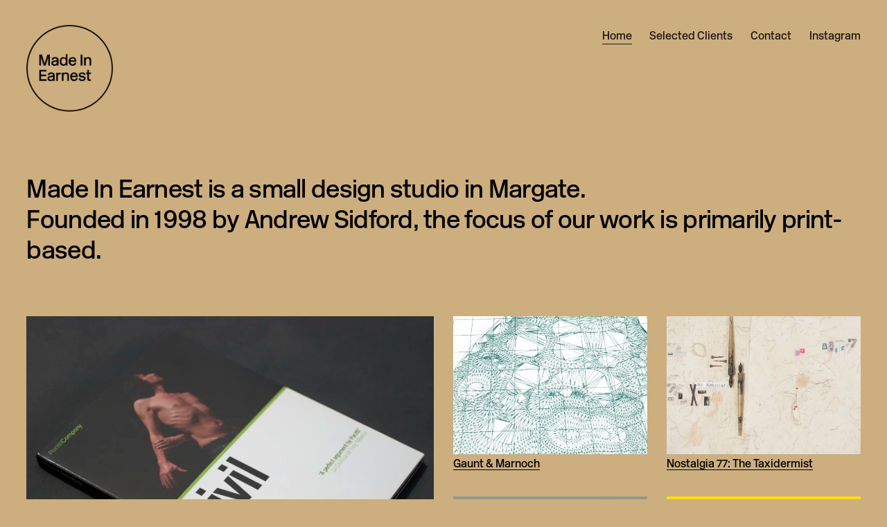

--- FILE ---
content_type: text/html;charset=utf-8
request_url: https://www.madeinearnest.com/
body_size: 23853
content:
<!doctype html>
<html xmlns:og="http://opengraphprotocol.org/schema/" xmlns:fb="http://www.facebook.com/2008/fbml" lang="en-GB"  >
  <head>
    <meta http-equiv="X-UA-Compatible" content="IE=edge,chrome=1">
    <meta name="viewport" content="width=device-width, initial-scale=1">
    <!-- This is Squarespace. --><!-- seahorse-capybera-wtnd -->
<base href="">
<meta charset="utf-8" />
<title>Made In Earnest</title>
<meta http-equiv="Accept-CH" content="Sec-CH-UA-Platform-Version, Sec-CH-UA-Model" /><link rel="icon" type="image/x-icon" href="https://images.squarespace-cdn.com/content/v1/66c4923b2ce7973188941f7a/f7fb7194-8aed-46a1-87f4-19c30c9befbd/favicon.ico?format=100w"/>
<link rel="canonical" href="https://www.madeinearnest.com"/>
<meta property="og:site_name" content="Made In Earnest"/>
<meta property="og:title" content="Made In Earnest"/>
<meta property="og:url" content="https://www.madeinearnest.com"/>
<meta property="og:type" content="website"/>
<meta property="og:image" content="http://static1.squarespace.com/static/66c4923b2ce7973188941f7a/t/6761a5336ff18313425dbec1/1734452531120/Made+in+Earnest+Black.png?format=1500w"/>
<meta property="og:image:width" content="588"/>
<meta property="og:image:height" content="588"/>
<meta itemprop="name" content="Made In Earnest"/>
<meta itemprop="url" content="https://www.madeinearnest.com"/>
<meta itemprop="thumbnailUrl" content="http://static1.squarespace.com/static/66c4923b2ce7973188941f7a/t/6761a5336ff18313425dbec1/1734452531120/Made+in+Earnest+Black.png?format=1500w"/>
<link rel="image_src" href="http://static1.squarespace.com/static/66c4923b2ce7973188941f7a/t/6761a5336ff18313425dbec1/1734452531120/Made+in+Earnest+Black.png?format=1500w" />
<meta itemprop="image" content="http://static1.squarespace.com/static/66c4923b2ce7973188941f7a/t/6761a5336ff18313425dbec1/1734452531120/Made+in+Earnest+Black.png?format=1500w"/>
<meta name="twitter:title" content="Made In Earnest"/>
<meta name="twitter:image" content="http://static1.squarespace.com/static/66c4923b2ce7973188941f7a/t/6761a5336ff18313425dbec1/1734452531120/Made+in+Earnest+Black.png?format=1500w"/>
<meta name="twitter:url" content="https://www.madeinearnest.com"/>
<meta name="twitter:card" content="summary"/>
<meta name="description" content="" />
<link rel="preconnect" href="https://images.squarespace-cdn.com">
<link rel="preconnect" href="https://fonts.gstatic.com" crossorigin>
<link rel="stylesheet" href="https://fonts.googleapis.com/css2?family=Poppins:ital,wght@0,400;0,700;1,400;1,700&family=Epilogue:ital,wght@0,500;0,700;1,500;1,700"><script type="text/javascript" crossorigin="anonymous" defer="true" nomodule="nomodule" src="//assets.squarespace.com/@sqs/polyfiller/1.6/legacy.js"></script>
<script type="text/javascript" crossorigin="anonymous" defer="true" src="//assets.squarespace.com/@sqs/polyfiller/1.6/modern.js"></script>
<script type="text/javascript">SQUARESPACE_ROLLUPS = {};</script>
<script>(function(rollups, name) { if (!rollups[name]) { rollups[name] = {}; } rollups[name].js = ["//assets.squarespace.com/universal/scripts-compressed/extract-css-runtime-37a22516b27a7e8b-min.en-US.js"]; })(SQUARESPACE_ROLLUPS, 'squarespace-extract_css_runtime');</script>
<script crossorigin="anonymous" src="//assets.squarespace.com/universal/scripts-compressed/extract-css-runtime-37a22516b27a7e8b-min.en-US.js" defer ></script><script>(function(rollups, name) { if (!rollups[name]) { rollups[name] = {}; } rollups[name].js = ["//assets.squarespace.com/universal/scripts-compressed/extract-css-moment-js-vendor-6f2a1f6ec9a41489-min.en-US.js"]; })(SQUARESPACE_ROLLUPS, 'squarespace-extract_css_moment_js_vendor');</script>
<script crossorigin="anonymous" src="//assets.squarespace.com/universal/scripts-compressed/extract-css-moment-js-vendor-6f2a1f6ec9a41489-min.en-US.js" defer ></script><script>(function(rollups, name) { if (!rollups[name]) { rollups[name] = {}; } rollups[name].js = ["//assets.squarespace.com/universal/scripts-compressed/cldr-resource-pack-22ed584d99d9b83d-min.en-US.js"]; })(SQUARESPACE_ROLLUPS, 'squarespace-cldr_resource_pack');</script>
<script crossorigin="anonymous" src="//assets.squarespace.com/universal/scripts-compressed/cldr-resource-pack-22ed584d99d9b83d-min.en-US.js" defer ></script><script>(function(rollups, name) { if (!rollups[name]) { rollups[name] = {}; } rollups[name].js = ["//assets.squarespace.com/universal/scripts-compressed/common-vendors-stable-fbd854d40b0804b7-min.en-US.js"]; })(SQUARESPACE_ROLLUPS, 'squarespace-common_vendors_stable');</script>
<script crossorigin="anonymous" src="//assets.squarespace.com/universal/scripts-compressed/common-vendors-stable-fbd854d40b0804b7-min.en-US.js" defer ></script><script>(function(rollups, name) { if (!rollups[name]) { rollups[name] = {}; } rollups[name].js = ["//assets.squarespace.com/universal/scripts-compressed/common-vendors-4eceb3db532a1896-min.en-US.js"]; })(SQUARESPACE_ROLLUPS, 'squarespace-common_vendors');</script>
<script crossorigin="anonymous" src="//assets.squarespace.com/universal/scripts-compressed/common-vendors-4eceb3db532a1896-min.en-US.js" defer ></script><script>(function(rollups, name) { if (!rollups[name]) { rollups[name] = {}; } rollups[name].js = ["//assets.squarespace.com/universal/scripts-compressed/common-7989285b8edc864e-min.en-US.js"]; })(SQUARESPACE_ROLLUPS, 'squarespace-common');</script>
<script crossorigin="anonymous" src="//assets.squarespace.com/universal/scripts-compressed/common-7989285b8edc864e-min.en-US.js" defer ></script><script>(function(rollups, name) { if (!rollups[name]) { rollups[name] = {}; } rollups[name].js = ["//assets.squarespace.com/universal/scripts-compressed/user-account-core-b4aa0c8a8a664afe-min.en-US.js"]; })(SQUARESPACE_ROLLUPS, 'squarespace-user_account_core');</script>
<script crossorigin="anonymous" src="//assets.squarespace.com/universal/scripts-compressed/user-account-core-b4aa0c8a8a664afe-min.en-US.js" defer ></script><script>(function(rollups, name) { if (!rollups[name]) { rollups[name] = {}; } rollups[name].css = ["//assets.squarespace.com/universal/styles-compressed/user-account-core-d101a9d3cd0580b1-min.en-US.css"]; })(SQUARESPACE_ROLLUPS, 'squarespace-user_account_core');</script>
<link rel="stylesheet" type="text/css" href="//assets.squarespace.com/universal/styles-compressed/user-account-core-d101a9d3cd0580b1-min.en-US.css"><script>(function(rollups, name) { if (!rollups[name]) { rollups[name] = {}; } rollups[name].js = ["//assets.squarespace.com/universal/scripts-compressed/performance-6c7058b44420b6db-min.en-US.js"]; })(SQUARESPACE_ROLLUPS, 'squarespace-performance');</script>
<script crossorigin="anonymous" src="//assets.squarespace.com/universal/scripts-compressed/performance-6c7058b44420b6db-min.en-US.js" defer ></script><script data-name="static-context">Static = window.Static || {}; Static.SQUARESPACE_CONTEXT = {"betaFeatureFlags":["campaigns_import_discounts","section-sdk-plp-list-view-atc-button-enabled","form_block_first_last_name_required","new_stacked_index","commerce-product-forms-rendering","campaigns_discount_section_in_automations","scripts_defer","marketing_landing_page","enable_form_submission_trigger","campaigns_merch_state","campaigns_discount_section_in_blasts","i18n_beta_website_locales","modernized-pdp-m2-enabled","nested_categories","marketing_automations","campaigns_thumbnail_layout","campaigns_new_image_layout_picker","member_areas_feature","override_block_styles","supports_versioned_template_assets","contacts_and_campaigns_redesign"],"facebookAppId":"314192535267336","facebookApiVersion":"v6.0","rollups":{"squarespace-announcement-bar":{"js":"//assets.squarespace.com/universal/scripts-compressed/announcement-bar-92ab1c4891022f1d-min.en-US.js"},"squarespace-audio-player":{"css":"//assets.squarespace.com/universal/styles-compressed/audio-player-b05f5197a871c566-min.en-US.css","js":"//assets.squarespace.com/universal/scripts-compressed/audio-player-48b2ef79cf1c7ffb-min.en-US.js"},"squarespace-blog-collection-list":{"css":"//assets.squarespace.com/universal/styles-compressed/blog-collection-list-b4046463b72f34e2-min.en-US.css","js":"//assets.squarespace.com/universal/scripts-compressed/blog-collection-list-f78db80fc1cd6fce-min.en-US.js"},"squarespace-calendar-block-renderer":{"css":"//assets.squarespace.com/universal/styles-compressed/calendar-block-renderer-b72d08ba4421f5a0-min.en-US.css","js":"//assets.squarespace.com/universal/scripts-compressed/calendar-block-renderer-550530d9b21148ea-min.en-US.js"},"squarespace-chartjs-helpers":{"css":"//assets.squarespace.com/universal/styles-compressed/chartjs-helpers-96b256171ee039c1-min.en-US.css","js":"//assets.squarespace.com/universal/scripts-compressed/chartjs-helpers-4fd57f343946d08e-min.en-US.js"},"squarespace-comments":{"css":"//assets.squarespace.com/universal/styles-compressed/comments-1005d8fa07d32785-min.en-US.css","js":"//assets.squarespace.com/universal/scripts-compressed/comments-ddbed2e69fd3befa-min.en-US.js"},"squarespace-custom-css-popup":{"css":"//assets.squarespace.com/universal/styles-compressed/custom-css-popup-679a91a14e6e13a0-min.en-US.css","js":"//assets.squarespace.com/universal/scripts-compressed/custom-css-popup-3b7d885fa560921a-min.en-US.js"},"squarespace-dialog":{"css":"//assets.squarespace.com/universal/styles-compressed/dialog-f9093f2d526b94df-min.en-US.css","js":"//assets.squarespace.com/universal/scripts-compressed/dialog-2540b905667f1e8a-min.en-US.js"},"squarespace-events-collection":{"css":"//assets.squarespace.com/universal/styles-compressed/events-collection-b72d08ba4421f5a0-min.en-US.css","js":"//assets.squarespace.com/universal/scripts-compressed/events-collection-3e7891c6b5666deb-min.en-US.js"},"squarespace-form-rendering-utils":{"js":"//assets.squarespace.com/universal/scripts-compressed/form-rendering-utils-c55cb4954532d2e9-min.en-US.js"},"squarespace-forms":{"css":"//assets.squarespace.com/universal/styles-compressed/forms-0afd3c6ac30bbab1-min.en-US.css","js":"//assets.squarespace.com/universal/scripts-compressed/forms-5d3eff1221a2050f-min.en-US.js"},"squarespace-gallery-collection-list":{"css":"//assets.squarespace.com/universal/styles-compressed/gallery-collection-list-b4046463b72f34e2-min.en-US.css","js":"//assets.squarespace.com/universal/scripts-compressed/gallery-collection-list-07747667a3187b76-min.en-US.js"},"squarespace-image-zoom":{"css":"//assets.squarespace.com/universal/styles-compressed/image-zoom-b4046463b72f34e2-min.en-US.css","js":"//assets.squarespace.com/universal/scripts-compressed/image-zoom-60c18dc5f8f599ea-min.en-US.js"},"squarespace-pinterest":{"css":"//assets.squarespace.com/universal/styles-compressed/pinterest-b4046463b72f34e2-min.en-US.css","js":"//assets.squarespace.com/universal/scripts-compressed/pinterest-95bcbc1cf54446d6-min.en-US.js"},"squarespace-popup-overlay":{"css":"//assets.squarespace.com/universal/styles-compressed/popup-overlay-b742b752f5880972-min.en-US.css","js":"//assets.squarespace.com/universal/scripts-compressed/popup-overlay-8103e8e9061090c8-min.en-US.js"},"squarespace-product-quick-view":{"css":"//assets.squarespace.com/universal/styles-compressed/product-quick-view-9548705e5cf7ee87-min.en-US.css","js":"//assets.squarespace.com/universal/scripts-compressed/product-quick-view-1045093de9b77d7f-min.en-US.js"},"squarespace-products-collection-item-v2":{"css":"//assets.squarespace.com/universal/styles-compressed/products-collection-item-v2-b4046463b72f34e2-min.en-US.css","js":"//assets.squarespace.com/universal/scripts-compressed/products-collection-item-v2-e3a3f101748fca6e-min.en-US.js"},"squarespace-products-collection-list-v2":{"css":"//assets.squarespace.com/universal/styles-compressed/products-collection-list-v2-b4046463b72f34e2-min.en-US.css","js":"//assets.squarespace.com/universal/scripts-compressed/products-collection-list-v2-eedc544f4cc56af4-min.en-US.js"},"squarespace-search-page":{"css":"//assets.squarespace.com/universal/styles-compressed/search-page-90a67fc09b9b32c6-min.en-US.css","js":"//assets.squarespace.com/universal/scripts-compressed/search-page-0ff0e020ab1fa1a7-min.en-US.js"},"squarespace-search-preview":{"js":"//assets.squarespace.com/universal/scripts-compressed/search-preview-0cd39e3057f784ac-min.en-US.js"},"squarespace-simple-liking":{"css":"//assets.squarespace.com/universal/styles-compressed/simple-liking-701bf8bbc05ec6aa-min.en-US.css","js":"//assets.squarespace.com/universal/scripts-compressed/simple-liking-c63bf8989a1c119a-min.en-US.js"},"squarespace-social-buttons":{"css":"//assets.squarespace.com/universal/styles-compressed/social-buttons-95032e5fa98e47a5-min.en-US.css","js":"//assets.squarespace.com/universal/scripts-compressed/social-buttons-0d3103d68d9577b7-min.en-US.js"},"squarespace-tourdates":{"css":"//assets.squarespace.com/universal/styles-compressed/tourdates-b4046463b72f34e2-min.en-US.css","js":"//assets.squarespace.com/universal/scripts-compressed/tourdates-6935a85e44fbeb38-min.en-US.js"},"squarespace-website-overlays-manager":{"css":"//assets.squarespace.com/universal/styles-compressed/website-overlays-manager-07ea5a4e004e6710-min.en-US.css","js":"//assets.squarespace.com/universal/scripts-compressed/website-overlays-manager-70d38206948bb16f-min.en-US.js"}},"pageType":2,"website":{"id":"66c4923b2ce7973188941f7a","identifier":"seahorse-capybera-wtnd","websiteType":1,"contentModifiedOn":1743430360446,"cloneable":false,"hasBeenCloneable":false,"siteStatus":{},"language":"en-GB","translationLocale":"en-US","formattingLocale":"en-GB","timeZone":"Europe/London","machineTimeZoneOffset":0,"timeZoneOffset":0,"timeZoneAbbr":"GMT","siteTitle":"Made In Earnest","fullSiteTitle":"Made In Earnest","location":{},"logoImageId":"6761a5336ff18313425dbec1","shareButtonOptions":{"6":true,"1":true,"8":true,"4":true,"3":true,"2":true,"7":true},"logoImageUrl":"//images.squarespace-cdn.com/content/v1/66c4923b2ce7973188941f7a/6abaa479-b9a7-4a8d-b19b-e2abc1dac261/Made+in+Earnest+Black.png","authenticUrl":"https://www.madeinearnest.com","internalUrl":"https://seahorse-capybera-wtnd.squarespace.com","baseUrl":"https://www.madeinearnest.com","primaryDomain":"www.madeinearnest.com","sslSetting":3,"isHstsEnabled":true,"socialAccounts":[{"serviceId":64,"screenname":"Instagram","addedOn":1724158523486,"profileUrl":"https://www.instagram.com/madeinearnest","iconEnabled":true,"serviceName":"instagram-unauth"}],"typekitId":"","statsMigrated":false,"imageMetadataProcessingEnabled":false,"screenshotId":"8a673f73475115df23d5c8e7fc4f1351192c90324724dd4bdd1967db152d9944","captchaSettings":{"enabledForDonations":false},"showOwnerLogin":false},"websiteSettings":{"id":"66c4923b2ce7973188941f81","websiteId":"66c4923b2ce7973188941f7a","subjects":[],"country":"GB","state":"ENG","simpleLikingEnabled":true,"popupOverlaySettings":{"style":1,"enabledPages":[]},"commentLikesAllowed":true,"commentAnonAllowed":true,"commentThreaded":true,"commentApprovalRequired":false,"commentAvatarsOn":true,"commentSortType":2,"commentFlagThreshold":0,"commentFlagsAllowed":true,"commentEnableByDefault":true,"commentDisableAfterDaysDefault":0,"disqusShortname":"","commentsEnabled":false,"businessHours":{},"storeSettings":{"returnPolicy":null,"termsOfService":null,"privacyPolicy":null,"expressCheckout":false,"continueShoppingLinkUrl":"/","useLightCart":false,"showNoteField":false,"shippingCountryDefaultValue":"US","billToShippingDefaultValue":false,"showShippingPhoneNumber":true,"isShippingPhoneRequired":false,"showBillingPhoneNumber":true,"isBillingPhoneRequired":false,"currenciesSupported":["USD","CAD","GBP","AUD","EUR","CHF","NOK","SEK","DKK","NZD","SGD","MXN","HKD","CZK","ILS","MYR","RUB","PHP","PLN","THB","BRL","ARS","COP","IDR","INR","JPY","ZAR"],"defaultCurrency":"USD","selectedCurrency":"GBP","measurementStandard":1,"showCustomCheckoutForm":false,"checkoutPageMarketingOptInEnabled":true,"enableMailingListOptInByDefault":false,"sameAsRetailLocation":false,"merchandisingSettings":{"scarcityEnabledOnProductItems":false,"scarcityEnabledOnProductBlocks":false,"scarcityMessageType":"DEFAULT_SCARCITY_MESSAGE","scarcityThreshold":10,"multipleQuantityAllowedForServices":true,"restockNotificationsEnabled":false,"restockNotificationsSuccessText":"","restockNotificationsMailingListSignUpEnabled":false,"relatedProductsEnabled":false,"relatedProductsOrdering":"random","soldOutVariantsDropdownDisabled":false,"productComposerOptedIn":false,"productComposerABTestOptedOut":false,"productReviewsEnabled":false},"minimumOrderSubtotalEnabled":false,"minimumOrderSubtotal":{"currency":"GBP","value":"0.00"},"addToCartConfirmationType":2,"isLive":false,"multipleQuantityAllowedForServices":true},"useEscapeKeyToLogin":false,"ssBadgeType":1,"ssBadgePosition":4,"ssBadgeVisibility":1,"ssBadgeDevices":1,"pinterestOverlayOptions":{"mode":"disabled"},"userAccountsSettings":{"loginAllowed":true,"signupAllowed":true}},"cookieSettings":{"isCookieBannerEnabled":false,"isRestrictiveCookiePolicyEnabled":false,"cookieBannerText":"","cookieBannerTheme":"","cookieBannerVariant":"","cookieBannerPosition":"","cookieBannerCtaVariant":"","cookieBannerCtaText":"","cookieBannerAcceptType":"OPT_IN","cookieBannerOptOutCtaText":"","cookieBannerHasOptOut":false,"cookieBannerHasManageCookies":true,"cookieBannerManageCookiesLabel":"","cookieBannerSavedPreferencesText":"","cookieBannerSavedPreferencesLayout":"PILL"},"websiteCloneable":false,"collection":{"title":"Home","id":"6760a4d8ba9c0714d4d9efb0","fullUrl":"/","type":10,"permissionType":1},"subscribed":false,"appDomain":"squarespace.com","templateTweakable":true,"tweakJSON":{"form-use-theme-colors":"true","header-logo-height":"125px","header-mobile-logo-max-height":"100px","header-vert-padding":"2.8vw","header-width":"Inset","maxPageWidth":"1800px","mobile-header-vert-padding":"6vw","pagePadding":"3vw","tweak-blog-alternating-side-by-side-image-aspect-ratio":"1:1 Square","tweak-blog-alternating-side-by-side-image-spacing":"6%","tweak-blog-alternating-side-by-side-meta-spacing":"20px","tweak-blog-alternating-side-by-side-primary-meta":"Categories","tweak-blog-alternating-side-by-side-read-more-spacing":"20px","tweak-blog-alternating-side-by-side-secondary-meta":"Date","tweak-blog-basic-grid-columns":"2","tweak-blog-basic-grid-image-aspect-ratio":"3:2 Standard","tweak-blog-basic-grid-image-spacing":"50px","tweak-blog-basic-grid-meta-spacing":"37px","tweak-blog-basic-grid-primary-meta":"Categories","tweak-blog-basic-grid-read-more-spacing":"37px","tweak-blog-basic-grid-secondary-meta":"Date","tweak-blog-item-custom-width":"55","tweak-blog-item-show-author-profile":"false","tweak-blog-item-width":"Custom","tweak-blog-masonry-columns":"2","tweak-blog-masonry-horizontal-spacing":"30px","tweak-blog-masonry-image-spacing":"20px","tweak-blog-masonry-meta-spacing":"20px","tweak-blog-masonry-primary-meta":"Categories","tweak-blog-masonry-read-more-spacing":"20px","tweak-blog-masonry-secondary-meta":"Date","tweak-blog-masonry-vertical-spacing":"30px","tweak-blog-side-by-side-image-aspect-ratio":"1:1 Square","tweak-blog-side-by-side-image-spacing":"5%","tweak-blog-side-by-side-meta-spacing":"20px","tweak-blog-side-by-side-primary-meta":"Categories","tweak-blog-side-by-side-read-more-spacing":"20px","tweak-blog-side-by-side-secondary-meta":"Date","tweak-blog-single-column-image-spacing":"50px","tweak-blog-single-column-meta-spacing":"30px","tweak-blog-single-column-primary-meta":"Categories","tweak-blog-single-column-read-more-spacing":"30px","tweak-blog-single-column-secondary-meta":"Date","tweak-events-stacked-show-thumbnails":"true","tweak-events-stacked-thumbnail-size":"3:2 Standard","tweak-fixed-header":"false","tweak-fixed-header-style":"Basic","tweak-global-animations-animation-curve":"ease","tweak-global-animations-animation-delay":"0.1s","tweak-global-animations-animation-duration":"0.1s","tweak-global-animations-animation-style":"fade","tweak-global-animations-animation-type":"none","tweak-global-animations-complexity-level":"detailed","tweak-global-animations-enabled":"false","tweak-portfolio-grid-basic-custom-height":"50","tweak-portfolio-grid-overlay-custom-height":"50","tweak-portfolio-hover-follow-acceleration":"10%","tweak-portfolio-hover-follow-animation-duration":"Medium","tweak-portfolio-hover-follow-animation-type":"Fade","tweak-portfolio-hover-follow-delimiter":"Forward Slash","tweak-portfolio-hover-follow-front":"false","tweak-portfolio-hover-follow-layout":"Inline","tweak-portfolio-hover-follow-size":"75","tweak-portfolio-hover-follow-text-spacing-x":"1.5","tweak-portfolio-hover-follow-text-spacing-y":"1.5","tweak-portfolio-hover-static-animation-duration":"Medium","tweak-portfolio-hover-static-animation-type":"Scale Up","tweak-portfolio-hover-static-delimiter":"Forward Slash","tweak-portfolio-hover-static-front":"false","tweak-portfolio-hover-static-layout":"Stacked","tweak-portfolio-hover-static-size":"75","tweak-portfolio-hover-static-text-spacing-x":"1.5","tweak-portfolio-hover-static-text-spacing-y":"1.5","tweak-portfolio-index-background-animation-duration":"Medium","tweak-portfolio-index-background-animation-type":"Fade","tweak-portfolio-index-background-custom-height":"50","tweak-portfolio-index-background-delimiter":"None","tweak-portfolio-index-background-height":"Large","tweak-portfolio-index-background-horizontal-alignment":"Center","tweak-portfolio-index-background-link-format":"Stacked","tweak-portfolio-index-background-persist":"false","tweak-portfolio-index-background-vertical-alignment":"Middle","tweak-portfolio-index-background-width":"Full","tweak-transparent-header":"true"},"templateId":"5c5a519771c10ba3470d8101","templateVersion":"7.1","pageFeatures":[1,2,4],"gmRenderKey":"QUl6YVN5Q0JUUk9xNkx1dkZfSUUxcjQ2LVQ0QWVUU1YtMGQ3bXk4","templateScriptsRootUrl":"https://static1.squarespace.com/static/vta/5c5a519771c10ba3470d8101/scripts/","impersonatedSession":false,"tzData":{"zones":[[0,"EU","GMT/BST",null]],"rules":{"EU":[[1981,"max",null,"Mar","lastSun","1:00u","1:00","S"],[1996,"max",null,"Oct","lastSun","1:00u","0",null]]}},"showAnnouncementBar":false,"recaptchaEnterpriseContext":{"recaptchaEnterpriseSiteKey":"6LdDFQwjAAAAAPigEvvPgEVbb7QBm-TkVJdDTlAv"},"i18nContext":{"timeZoneData":{"id":"Europe/London","name":"Greenwich Mean Time"}},"env":"PRODUCTION","visitorFormContext":{"formFieldFormats":{"initialNameOrder":"GIVEN_FIRST","initialPhoneFormat":{"id":0,"type":"PHONE_NUMBER","country":"GB","labelLocale":"en-US","fields":[{"type":"FIELD","label":"1","identifier":"1","length":4,"required":false,"metadata":{}},{"type":"SEPARATOR","label":" ","identifier":"Space","length":0,"required":false,"metadata":{}},{"type":"FIELD","label":"2","identifier":"2","length":16,"required":false,"metadata":{}}]},"countries":[{"name":"Afghanistan","code":"AF","phoneCode":"+93"},{"name":"\u00C5land Islands","code":"AX","phoneCode":"+358"},{"name":"Albania","code":"AL","phoneCode":"+355"},{"name":"Algeria","code":"DZ","phoneCode":"+213"},{"name":"American Samoa","code":"AS","phoneCode":"+1"},{"name":"Andorra","code":"AD","phoneCode":"+376"},{"name":"Angola","code":"AO","phoneCode":"+244"},{"name":"Anguilla","code":"AI","phoneCode":"+1"},{"name":"Antigua & Barbuda","code":"AG","phoneCode":"+1"},{"name":"Argentina","code":"AR","phoneCode":"+54"},{"name":"Armenia","code":"AM","phoneCode":"+374"},{"name":"Aruba","code":"AW","phoneCode":"+297"},{"name":"Ascension Island","code":"AC","phoneCode":"+247"},{"name":"Australia","code":"AU","phoneCode":"+61"},{"name":"Austria","code":"AT","phoneCode":"+43"},{"name":"Azerbaijan","code":"AZ","phoneCode":"+994"},{"name":"Bahamas","code":"BS","phoneCode":"+1"},{"name":"Bahrain","code":"BH","phoneCode":"+973"},{"name":"Bangladesh","code":"BD","phoneCode":"+880"},{"name":"Barbados","code":"BB","phoneCode":"+1"},{"name":"Belarus","code":"BY","phoneCode":"+375"},{"name":"Belgium","code":"BE","phoneCode":"+32"},{"name":"Belize","code":"BZ","phoneCode":"+501"},{"name":"Benin","code":"BJ","phoneCode":"+229"},{"name":"Bermuda","code":"BM","phoneCode":"+1"},{"name":"Bhutan","code":"BT","phoneCode":"+975"},{"name":"Bolivia","code":"BO","phoneCode":"+591"},{"name":"Bosnia & Herzegovina","code":"BA","phoneCode":"+387"},{"name":"Botswana","code":"BW","phoneCode":"+267"},{"name":"Brazil","code":"BR","phoneCode":"+55"},{"name":"British Indian Ocean Territory","code":"IO","phoneCode":"+246"},{"name":"British Virgin Islands","code":"VG","phoneCode":"+1"},{"name":"Brunei","code":"BN","phoneCode":"+673"},{"name":"Bulgaria","code":"BG","phoneCode":"+359"},{"name":"Burkina Faso","code":"BF","phoneCode":"+226"},{"name":"Burundi","code":"BI","phoneCode":"+257"},{"name":"Cambodia","code":"KH","phoneCode":"+855"},{"name":"Cameroon","code":"CM","phoneCode":"+237"},{"name":"Canada","code":"CA","phoneCode":"+1"},{"name":"Cape Verde","code":"CV","phoneCode":"+238"},{"name":"Caribbean Netherlands","code":"BQ","phoneCode":"+599"},{"name":"Cayman Islands","code":"KY","phoneCode":"+1"},{"name":"Central African Republic","code":"CF","phoneCode":"+236"},{"name":"Chad","code":"TD","phoneCode":"+235"},{"name":"Chile","code":"CL","phoneCode":"+56"},{"name":"China","code":"CN","phoneCode":"+86"},{"name":"Christmas Island","code":"CX","phoneCode":"+61"},{"name":"Cocos (Keeling) Islands","code":"CC","phoneCode":"+61"},{"name":"Colombia","code":"CO","phoneCode":"+57"},{"name":"Comoros","code":"KM","phoneCode":"+269"},{"name":"Congo - Brazzaville","code":"CG","phoneCode":"+242"},{"name":"Congo - Kinshasa","code":"CD","phoneCode":"+243"},{"name":"Cook Islands","code":"CK","phoneCode":"+682"},{"name":"Costa Rica","code":"CR","phoneCode":"+506"},{"name":"C\u00F4te d\u2019Ivoire","code":"CI","phoneCode":"+225"},{"name":"Croatia","code":"HR","phoneCode":"+385"},{"name":"Cuba","code":"CU","phoneCode":"+53"},{"name":"Cura\u00E7ao","code":"CW","phoneCode":"+599"},{"name":"Cyprus","code":"CY","phoneCode":"+357"},{"name":"Czechia","code":"CZ","phoneCode":"+420"},{"name":"Denmark","code":"DK","phoneCode":"+45"},{"name":"Djibouti","code":"DJ","phoneCode":"+253"},{"name":"Dominica","code":"DM","phoneCode":"+1"},{"name":"Dominican Republic","code":"DO","phoneCode":"+1"},{"name":"Ecuador","code":"EC","phoneCode":"+593"},{"name":"Egypt","code":"EG","phoneCode":"+20"},{"name":"El Salvador","code":"SV","phoneCode":"+503"},{"name":"Equatorial Guinea","code":"GQ","phoneCode":"+240"},{"name":"Eritrea","code":"ER","phoneCode":"+291"},{"name":"Estonia","code":"EE","phoneCode":"+372"},{"name":"Eswatini","code":"SZ","phoneCode":"+268"},{"name":"Ethiopia","code":"ET","phoneCode":"+251"},{"name":"Falkland Islands","code":"FK","phoneCode":"+500"},{"name":"Faroe Islands","code":"FO","phoneCode":"+298"},{"name":"Fiji","code":"FJ","phoneCode":"+679"},{"name":"Finland","code":"FI","phoneCode":"+358"},{"name":"France","code":"FR","phoneCode":"+33"},{"name":"French Guiana","code":"GF","phoneCode":"+594"},{"name":"French Polynesia","code":"PF","phoneCode":"+689"},{"name":"Gabon","code":"GA","phoneCode":"+241"},{"name":"Gambia","code":"GM","phoneCode":"+220"},{"name":"Georgia","code":"GE","phoneCode":"+995"},{"name":"Germany","code":"DE","phoneCode":"+49"},{"name":"Ghana","code":"GH","phoneCode":"+233"},{"name":"Gibraltar","code":"GI","phoneCode":"+350"},{"name":"Greece","code":"GR","phoneCode":"+30"},{"name":"Greenland","code":"GL","phoneCode":"+299"},{"name":"Grenada","code":"GD","phoneCode":"+1"},{"name":"Guadeloupe","code":"GP","phoneCode":"+590"},{"name":"Guam","code":"GU","phoneCode":"+1"},{"name":"Guatemala","code":"GT","phoneCode":"+502"},{"name":"Guernsey","code":"GG","phoneCode":"+44"},{"name":"Guinea","code":"GN","phoneCode":"+224"},{"name":"Guinea-Bissau","code":"GW","phoneCode":"+245"},{"name":"Guyana","code":"GY","phoneCode":"+592"},{"name":"Haiti","code":"HT","phoneCode":"+509"},{"name":"Honduras","code":"HN","phoneCode":"+504"},{"name":"Hong Kong SAR China","code":"HK","phoneCode":"+852"},{"name":"Hungary","code":"HU","phoneCode":"+36"},{"name":"Iceland","code":"IS","phoneCode":"+354"},{"name":"India","code":"IN","phoneCode":"+91"},{"name":"Indonesia","code":"ID","phoneCode":"+62"},{"name":"Iran","code":"IR","phoneCode":"+98"},{"name":"Iraq","code":"IQ","phoneCode":"+964"},{"name":"Ireland","code":"IE","phoneCode":"+353"},{"name":"Isle of Man","code":"IM","phoneCode":"+44"},{"name":"Israel","code":"IL","phoneCode":"+972"},{"name":"Italy","code":"IT","phoneCode":"+39"},{"name":"Jamaica","code":"JM","phoneCode":"+1"},{"name":"Japan","code":"JP","phoneCode":"+81"},{"name":"Jersey","code":"JE","phoneCode":"+44"},{"name":"Jordan","code":"JO","phoneCode":"+962"},{"name":"Kazakhstan","code":"KZ","phoneCode":"+7"},{"name":"Kenya","code":"KE","phoneCode":"+254"},{"name":"Kiribati","code":"KI","phoneCode":"+686"},{"name":"Kosovo","code":"XK","phoneCode":"+383"},{"name":"Kuwait","code":"KW","phoneCode":"+965"},{"name":"Kyrgyzstan","code":"KG","phoneCode":"+996"},{"name":"Laos","code":"LA","phoneCode":"+856"},{"name":"Latvia","code":"LV","phoneCode":"+371"},{"name":"Lebanon","code":"LB","phoneCode":"+961"},{"name":"Lesotho","code":"LS","phoneCode":"+266"},{"name":"Liberia","code":"LR","phoneCode":"+231"},{"name":"Libya","code":"LY","phoneCode":"+218"},{"name":"Liechtenstein","code":"LI","phoneCode":"+423"},{"name":"Lithuania","code":"LT","phoneCode":"+370"},{"name":"Luxembourg","code":"LU","phoneCode":"+352"},{"name":"Macao SAR China","code":"MO","phoneCode":"+853"},{"name":"Madagascar","code":"MG","phoneCode":"+261"},{"name":"Malawi","code":"MW","phoneCode":"+265"},{"name":"Malaysia","code":"MY","phoneCode":"+60"},{"name":"Maldives","code":"MV","phoneCode":"+960"},{"name":"Mali","code":"ML","phoneCode":"+223"},{"name":"Malta","code":"MT","phoneCode":"+356"},{"name":"Marshall Islands","code":"MH","phoneCode":"+692"},{"name":"Martinique","code":"MQ","phoneCode":"+596"},{"name":"Mauritania","code":"MR","phoneCode":"+222"},{"name":"Mauritius","code":"MU","phoneCode":"+230"},{"name":"Mayotte","code":"YT","phoneCode":"+262"},{"name":"Mexico","code":"MX","phoneCode":"+52"},{"name":"Micronesia","code":"FM","phoneCode":"+691"},{"name":"Moldova","code":"MD","phoneCode":"+373"},{"name":"Monaco","code":"MC","phoneCode":"+377"},{"name":"Mongolia","code":"MN","phoneCode":"+976"},{"name":"Montenegro","code":"ME","phoneCode":"+382"},{"name":"Montserrat","code":"MS","phoneCode":"+1"},{"name":"Morocco","code":"MA","phoneCode":"+212"},{"name":"Mozambique","code":"MZ","phoneCode":"+258"},{"name":"Myanmar (Burma)","code":"MM","phoneCode":"+95"},{"name":"Namibia","code":"NA","phoneCode":"+264"},{"name":"Nauru","code":"NR","phoneCode":"+674"},{"name":"Nepal","code":"NP","phoneCode":"+977"},{"name":"Netherlands","code":"NL","phoneCode":"+31"},{"name":"New Caledonia","code":"NC","phoneCode":"+687"},{"name":"New Zealand","code":"NZ","phoneCode":"+64"},{"name":"Nicaragua","code":"NI","phoneCode":"+505"},{"name":"Niger","code":"NE","phoneCode":"+227"},{"name":"Nigeria","code":"NG","phoneCode":"+234"},{"name":"Niue","code":"NU","phoneCode":"+683"},{"name":"Norfolk Island","code":"NF","phoneCode":"+672"},{"name":"Northern Mariana Islands","code":"MP","phoneCode":"+1"},{"name":"North Korea","code":"KP","phoneCode":"+850"},{"name":"North Macedonia","code":"MK","phoneCode":"+389"},{"name":"Norway","code":"NO","phoneCode":"+47"},{"name":"Oman","code":"OM","phoneCode":"+968"},{"name":"Pakistan","code":"PK","phoneCode":"+92"},{"name":"Palau","code":"PW","phoneCode":"+680"},{"name":"Palestinian Territories","code":"PS","phoneCode":"+970"},{"name":"Panama","code":"PA","phoneCode":"+507"},{"name":"Papua New Guinea","code":"PG","phoneCode":"+675"},{"name":"Paraguay","code":"PY","phoneCode":"+595"},{"name":"Peru","code":"PE","phoneCode":"+51"},{"name":"Philippines","code":"PH","phoneCode":"+63"},{"name":"Poland","code":"PL","phoneCode":"+48"},{"name":"Portugal","code":"PT","phoneCode":"+351"},{"name":"Puerto Rico","code":"PR","phoneCode":"+1"},{"name":"Qatar","code":"QA","phoneCode":"+974"},{"name":"R\u00E9union","code":"RE","phoneCode":"+262"},{"name":"Romania","code":"RO","phoneCode":"+40"},{"name":"Russia","code":"RU","phoneCode":"+7"},{"name":"Rwanda","code":"RW","phoneCode":"+250"},{"name":"Samoa","code":"WS","phoneCode":"+685"},{"name":"San Marino","code":"SM","phoneCode":"+378"},{"name":"S\u00E3o Tom\u00E9 & Pr\u00EDncipe","code":"ST","phoneCode":"+239"},{"name":"Saudi Arabia","code":"SA","phoneCode":"+966"},{"name":"Senegal","code":"SN","phoneCode":"+221"},{"name":"Serbia","code":"RS","phoneCode":"+381"},{"name":"Seychelles","code":"SC","phoneCode":"+248"},{"name":"Sierra Leone","code":"SL","phoneCode":"+232"},{"name":"Singapore","code":"SG","phoneCode":"+65"},{"name":"Sint Maarten","code":"SX","phoneCode":"+1"},{"name":"Slovakia","code":"SK","phoneCode":"+421"},{"name":"Slovenia","code":"SI","phoneCode":"+386"},{"name":"Solomon Islands","code":"SB","phoneCode":"+677"},{"name":"Somalia","code":"SO","phoneCode":"+252"},{"name":"South Africa","code":"ZA","phoneCode":"+27"},{"name":"South Korea","code":"KR","phoneCode":"+82"},{"name":"South Sudan","code":"SS","phoneCode":"+211"},{"name":"Spain","code":"ES","phoneCode":"+34"},{"name":"Sri Lanka","code":"LK","phoneCode":"+94"},{"name":"St. Barth\u00E9lemy","code":"BL","phoneCode":"+590"},{"name":"St. Helena","code":"SH","phoneCode":"+290"},{"name":"St. Kitts & Nevis","code":"KN","phoneCode":"+1"},{"name":"St. Lucia","code":"LC","phoneCode":"+1"},{"name":"St. Martin","code":"MF","phoneCode":"+590"},{"name":"St. Pierre & Miquelon","code":"PM","phoneCode":"+508"},{"name":"St. Vincent & Grenadines","code":"VC","phoneCode":"+1"},{"name":"Sudan","code":"SD","phoneCode":"+249"},{"name":"Suriname","code":"SR","phoneCode":"+597"},{"name":"Svalbard & Jan Mayen","code":"SJ","phoneCode":"+47"},{"name":"Sweden","code":"SE","phoneCode":"+46"},{"name":"Switzerland","code":"CH","phoneCode":"+41"},{"name":"Syria","code":"SY","phoneCode":"+963"},{"name":"Taiwan","code":"TW","phoneCode":"+886"},{"name":"Tajikistan","code":"TJ","phoneCode":"+992"},{"name":"Tanzania","code":"TZ","phoneCode":"+255"},{"name":"Thailand","code":"TH","phoneCode":"+66"},{"name":"Timor-Leste","code":"TL","phoneCode":"+670"},{"name":"Togo","code":"TG","phoneCode":"+228"},{"name":"Tokelau","code":"TK","phoneCode":"+690"},{"name":"Tonga","code":"TO","phoneCode":"+676"},{"name":"Trinidad & Tobago","code":"TT","phoneCode":"+1"},{"name":"Tristan da Cunha","code":"TA","phoneCode":"+290"},{"name":"Tunisia","code":"TN","phoneCode":"+216"},{"name":"T\u00FCrkiye","code":"TR","phoneCode":"+90"},{"name":"Turkmenistan","code":"TM","phoneCode":"+993"},{"name":"Turks & Caicos Islands","code":"TC","phoneCode":"+1"},{"name":"Tuvalu","code":"TV","phoneCode":"+688"},{"name":"U.S. Virgin Islands","code":"VI","phoneCode":"+1"},{"name":"Uganda","code":"UG","phoneCode":"+256"},{"name":"Ukraine","code":"UA","phoneCode":"+380"},{"name":"United Arab Emirates","code":"AE","phoneCode":"+971"},{"name":"United Kingdom","code":"GB","phoneCode":"+44"},{"name":"United States","code":"US","phoneCode":"+1"},{"name":"Uruguay","code":"UY","phoneCode":"+598"},{"name":"Uzbekistan","code":"UZ","phoneCode":"+998"},{"name":"Vanuatu","code":"VU","phoneCode":"+678"},{"name":"Vatican City","code":"VA","phoneCode":"+39"},{"name":"Venezuela","code":"VE","phoneCode":"+58"},{"name":"Vietnam","code":"VN","phoneCode":"+84"},{"name":"Wallis & Futuna","code":"WF","phoneCode":"+681"},{"name":"Western Sahara","code":"EH","phoneCode":"+212"},{"name":"Yemen","code":"YE","phoneCode":"+967"},{"name":"Zambia","code":"ZM","phoneCode":"+260"},{"name":"Zimbabwe","code":"ZW","phoneCode":"+263"}],"initialAddressFormat":{"id":0,"type":"ADDRESS","country":"GB","labelLocale":"en","fields":[{"type":"FIELD","label":"Address Line 1","identifier":"Line1","length":0,"required":true,"metadata":{"autocomplete":"address-line1"}},{"type":"SEPARATOR","label":"\n","identifier":"Newline","length":0,"required":false,"metadata":{}},{"type":"FIELD","label":"Address Line 2","identifier":"Line2","length":0,"required":false,"metadata":{"autocomplete":"address-line2"}},{"type":"SEPARATOR","label":"\n","identifier":"Newline","length":0,"required":false,"metadata":{}},{"type":"FIELD","label":"City / Town","identifier":"City","length":0,"required":true,"metadata":{"autocomplete":"address-level1"}},{"type":"SEPARATOR","label":"\n","identifier":"Newline","length":0,"required":false,"metadata":{}},{"type":"FIELD","label":"Postcode","identifier":"Zip","length":0,"required":true,"metadata":{"autocomplete":"postal-code"}}]}},"localizedStrings":{"validation":{"noValidSelection":"A valid selection must be made.","invalidUrl":"Must be a valid URL.","stringTooLong":"Value should have a length no longer than {0}.","containsInvalidKey":"{0} contains an invalid key.","invalidTwitterUsername":"Must be a valid Twitter username.","valueOutsideRange":"Value must be in the range {0} to {1}.","invalidPassword":"Passwords should not contain whitespace.","missingRequiredSubfields":"{0} is missing required subfields: {1}","invalidCurrency":"Currency value should be formatted like 1234 or 123.99.","invalidMapSize":"Value should contain exactly {0} elements.","subfieldsRequired":"All fields in {0} are required.","formSubmissionFailed":"Form submission failed. Review the following information: {0}.","invalidCountryCode":"Country code should have an optional plus and up to 4 digits.","invalidDate":"This is not a real date.","required":"{0} is required.","invalidStringLength":"Value should be {0} characters long.","invalidEmail":"Email addresses should follow the format user@domain.com.","invalidListLength":"Value should be {0} elements long.","allEmpty":"Please fill out at least one form field.","missingRequiredQuestion":"Missing a required question.","invalidQuestion":"Contained an invalid question.","captchaFailure":"Captcha validation failed. Please try again.","stringTooShort":"Value should have a length of at least {0}.","invalid":"{0} is not valid.","formErrors":"Form Errors","containsInvalidValue":"{0} contains an invalid value.","invalidUnsignedNumber":"Numbers must contain only digits and no other characters.","invalidName":"Valid names contain only letters, numbers, spaces, ', or - characters."},"submit":"Submit","status":{"title":"{@} Block","learnMore":"Learn more"},"name":{"firstName":"First Name","lastName":"Last Name"},"lightbox":{"openForm":"Open Form"},"likert":{"agree":"Agree","stronglyDisagree":"Strongly Disagree","disagree":"Disagree","stronglyAgree":"Strongly Agree","neutral":"Neutral"},"time":{"am":"AM","second":"Second","pm":"PM","minute":"Minute","amPm":"AM/PM","hour":"Hour"},"notFound":"Form not found.","date":{"yyyy":"YYYY","year":"Year","mm":"MM","day":"Day","month":"Month","dd":"DD"},"phone":{"country":"Country","number":"Number","prefix":"Prefix","areaCode":"Area Code","line":"Line"},"submitError":"Unable to submit form. Please try again later.","address":{"stateProvince":"State/Province","country":"Country","zipPostalCode":"Zip/Postal Code","address2":"Address 2","address1":"Address 1","city":"City"},"email":{"signUp":"Sign up for news and updates"},"cannotSubmitDemoForm":"This is a demo form and cannot be submitted.","required":"(required)","invalidData":"Invalid form data."}}};</script><link rel="stylesheet" type="text/css" href="https://definitions.sqspcdn.com/website-component-definition/static-assets/website.components.imageFluid/1454ad67-3b59-4c17-b7f7-7a3c46cfb9e0_113/website.components.imageFluid.styles.css"/><script defer src="https://definitions.sqspcdn.com/website-component-definition/static-assets/website.components.imageFluid/1454ad67-3b59-4c17-b7f7-7a3c46cfb9e0_113/website.components.imageFluid.shared.constants.js"></script><script defer src="https://definitions.sqspcdn.com/website-component-definition/static-assets/website.components.imageFluid/1454ad67-3b59-4c17-b7f7-7a3c46cfb9e0_113/image-effect-film-grain.js"></script><script defer src="https://definitions.sqspcdn.com/website-component-definition/static-assets/website.components.imageFluid/1454ad67-3b59-4c17-b7f7-7a3c46cfb9e0_113/image-effect-refracted-lines.js"></script><script defer src="https://definitions.sqspcdn.com/website-component-definition/static-assets/website.components.imageFluid/1454ad67-3b59-4c17-b7f7-7a3c46cfb9e0_113/8830.js"></script><script defer src="https://definitions.sqspcdn.com/website-component-definition/static-assets/website.components.imageFluid/1454ad67-3b59-4c17-b7f7-7a3c46cfb9e0_113/9882.js"></script><script defer src="https://definitions.sqspcdn.com/website-component-definition/static-assets/website.components.imageFluid/1454ad67-3b59-4c17-b7f7-7a3c46cfb9e0_113/image-effect-refracted-circles.js"></script><script defer src="https://definitions.sqspcdn.com/website-component-definition/static-assets/website.components.imageFluid/1454ad67-3b59-4c17-b7f7-7a3c46cfb9e0_113/image-effect-parallax.js"></script><script defer src="https://definitions.sqspcdn.com/website-component-definition/static-assets/website.components.imageFluid/1454ad67-3b59-4c17-b7f7-7a3c46cfb9e0_113/748.js"></script><script defer src="https://definitions.sqspcdn.com/website-component-definition/static-assets/website.components.imageFluid/1454ad67-3b59-4c17-b7f7-7a3c46cfb9e0_113/website.components.imageFluid.visitor.js"></script><script defer src="https://definitions.sqspcdn.com/website-component-definition/static-assets/website.components.imageFluid/1454ad67-3b59-4c17-b7f7-7a3c46cfb9e0_113/image-effect-liquid.js"></script><script type="application/ld+json">{"url":"https://www.madeinearnest.com","name":"Made In Earnest","image":"//images.squarespace-cdn.com/content/v1/66c4923b2ce7973188941f7a/6abaa479-b9a7-4a8d-b19b-e2abc1dac261/Made+in+Earnest+Black.png","@context":"http://schema.org","@type":"WebSite"}</script><script type="application/ld+json">{"address":"","image":"https://static1.squarespace.com/static/66c4923b2ce7973188941f7a/t/6761a5336ff18313425dbec1/1743430360446/","openingHours":"","@context":"http://schema.org","@type":"LocalBusiness"}</script><link rel="stylesheet" type="text/css" href="https://static1.squarespace.com/static/versioned-site-css/66c4923b2ce7973188941f7a/131/5c5a519771c10ba3470d8101/66c4923b2ce7973188941f86/1728/site.css"/><script>Static.COOKIE_BANNER_CAPABLE = true;</script>
<!-- End of Squarespace Headers -->
    <link rel="stylesheet" type="text/css" href="https://static1.squarespace.com/static/vta/5c5a519771c10ba3470d8101/versioned-assets/1769194398809-6LL0HK6WTZB1AXUIUR0D/static.css">
  </head>

  <body
    id="collection-6760a4d8ba9c0714d4d9efb0"
    class="
      form-use-theme-colors form-field-style-solid form-field-shape-square form-field-border-bottom form-field-checkbox-type-icon form-field-checkbox-fill-outline form-field-checkbox-color-inverted form-field-checkbox-shape-square form-field-checkbox-layout-stack form-field-radio-type-icon form-field-radio-fill-outline form-field-radio-color-inverted form-field-radio-shape-square form-field-radio-layout-stack form-field-survey-fill-outline form-field-survey-color-inverted form-field-survey-shape-square form-field-hover-focus-opacity form-submit-button-style-bar tweak-portfolio-grid-overlay-width-full tweak-portfolio-grid-overlay-height-large tweak-portfolio-grid-overlay-image-aspect-ratio-11-square tweak-portfolio-grid-overlay-text-placement-center tweak-portfolio-grid-overlay-show-text-after-hover image-block-poster-text-alignment-left image-block-card-content-position-center image-block-card-text-alignment-left image-block-overlap-content-position-center image-block-overlap-text-alignment-left image-block-collage-content-position-center image-block-collage-text-alignment-left image-block-stack-text-alignment-left tweak-blog-single-column-width-inset tweak-blog-single-column-text-alignment-center tweak-blog-single-column-image-placement-above tweak-blog-single-column-delimiter-bullet tweak-blog-single-column-read-more-style-show tweak-blog-single-column-primary-meta-categories tweak-blog-single-column-secondary-meta-date tweak-blog-single-column-meta-position-top tweak-blog-single-column-content-full-post tweak-blog-item-width-custom tweak-blog-item-text-alignment-center tweak-blog-item-meta-position-above-title tweak-blog-item-show-categories    tweak-blog-item-delimiter-bullet primary-button-style-solid primary-button-shape-square secondary-button-style-outline secondary-button-shape-square tertiary-button-style-outline tertiary-button-shape-underline tweak-events-stacked-width-full tweak-events-stacked-height-large  tweak-events-stacked-show-thumbnails tweak-events-stacked-thumbnail-size-32-standard tweak-events-stacked-date-style-with-text tweak-events-stacked-show-time tweak-events-stacked-show-location  tweak-events-stacked-show-excerpt  tweak-blog-basic-grid-width-full tweak-blog-basic-grid-image-aspect-ratio-32-standard tweak-blog-basic-grid-text-alignment-left tweak-blog-basic-grid-delimiter-bullet tweak-blog-basic-grid-image-placement-above tweak-blog-basic-grid-read-more-style-show tweak-blog-basic-grid-primary-meta-categories tweak-blog-basic-grid-secondary-meta-date tweak-blog-basic-grid-excerpt-show header-overlay-alignment-center tweak-portfolio-index-background-link-format-stacked tweak-portfolio-index-background-width-full tweak-portfolio-index-background-height-large  tweak-portfolio-index-background-vertical-alignment-middle tweak-portfolio-index-background-horizontal-alignment-center tweak-portfolio-index-background-delimiter-none tweak-portfolio-index-background-animation-type-fade tweak-portfolio-index-background-animation-duration-medium tweak-portfolio-hover-follow-layout-inline  tweak-portfolio-hover-follow-delimiter-forward-slash tweak-portfolio-hover-follow-animation-type-fade tweak-portfolio-hover-follow-animation-duration-medium tweak-portfolio-hover-static-layout-stacked  tweak-portfolio-hover-static-delimiter-forward-slash tweak-portfolio-hover-static-animation-type-scale-up tweak-portfolio-hover-static-animation-duration-medium tweak-blog-alternating-side-by-side-width-full tweak-blog-alternating-side-by-side-image-aspect-ratio-11-square tweak-blog-alternating-side-by-side-text-alignment-left tweak-blog-alternating-side-by-side-read-more-style-show tweak-blog-alternating-side-by-side-image-text-alignment-middle tweak-blog-alternating-side-by-side-delimiter-bullet tweak-blog-alternating-side-by-side-meta-position-top tweak-blog-alternating-side-by-side-primary-meta-categories tweak-blog-alternating-side-by-side-secondary-meta-date tweak-blog-alternating-side-by-side-excerpt-show  tweak-global-animations-complexity-level-detailed tweak-global-animations-animation-style-fade tweak-global-animations-animation-type-none tweak-global-animations-animation-curve-ease tweak-blog-masonry-width-inset tweak-blog-masonry-text-alignment-left tweak-blog-masonry-primary-meta-categories tweak-blog-masonry-secondary-meta-date tweak-blog-masonry-meta-position-top tweak-blog-masonry-read-more-style-show tweak-blog-masonry-delimiter-space tweak-blog-masonry-image-placement-above tweak-blog-masonry-excerpt-show header-width-inset tweak-transparent-header  tweak-fixed-header-style-basic tweak-blog-side-by-side-width-full tweak-blog-side-by-side-image-placement-left tweak-blog-side-by-side-image-aspect-ratio-11-square tweak-blog-side-by-side-primary-meta-categories tweak-blog-side-by-side-secondary-meta-date tweak-blog-side-by-side-meta-position-top tweak-blog-side-by-side-text-alignment-left tweak-blog-side-by-side-image-text-alignment-bottom tweak-blog-side-by-side-read-more-style-hide tweak-blog-side-by-side-delimiter-bullet tweak-blog-side-by-side-excerpt-show tweak-portfolio-grid-basic-width-full tweak-portfolio-grid-basic-height-small tweak-portfolio-grid-basic-image-aspect-ratio-11-square tweak-portfolio-grid-basic-text-alignment-left tweak-portfolio-grid-basic-hover-effect-fade hide-opentable-icons opentable-style-dark tweak-product-quick-view-button-style-floating tweak-product-quick-view-button-position-bottom tweak-product-quick-view-lightbox-excerpt-display-truncate tweak-product-quick-view-lightbox-show-arrows tweak-product-quick-view-lightbox-show-close-button tweak-product-quick-view-lightbox-controls-weight-light native-currency-code-gbp collection-6760a4d8ba9c0714d4d9efb0 collection-type-page collection-layout-default homepage mobile-style-available sqs-seven-one
      
        
          
            
              
            
          
        
      
    "
    tabindex="-1"
  >
    <div
      id="siteWrapper"
      class="clearfix site-wrapper"
    >
      
        <div id="floatingCart" class="floating-cart hidden">
          <a href="/cart" class="icon icon--stroke icon--fill icon--cart sqs-custom-cart">
            <span class="Cart-inner">
              



  <svg class="icon icon--cart" width="61" height="49" viewBox="0 0 61 49">
  <path fill-rule="evenodd" clip-rule="evenodd" d="M0.5 2C0.5 1.17157 1.17157 0.5 2 0.5H13.6362C14.3878 0.5 15.0234 1.05632 15.123 1.80135L16.431 11.5916H59C59.5122 11.5916 59.989 11.8529 60.2645 12.2847C60.54 12.7165 60.5762 13.2591 60.3604 13.7236L50.182 35.632C49.9361 36.1614 49.4054 36.5 48.8217 36.5H18.0453C17.2937 36.5 16.6581 35.9437 16.5585 35.1987L12.3233 3.5H2C1.17157 3.5 0.5 2.82843 0.5 2ZM16.8319 14.5916L19.3582 33.5H47.8646L56.6491 14.5916H16.8319Z" />
  <path d="M18.589 35H49.7083L60 13H16L18.589 35Z" />
  <path d="M21 49C23.2091 49 25 47.2091 25 45C25 42.7909 23.2091 41 21 41C18.7909 41 17 42.7909 17 45C17 47.2091 18.7909 49 21 49Z" />
  <path d="M45 49C47.2091 49 49 47.2091 49 45C49 42.7909 47.2091 41 45 41C42.7909 41 41 42.7909 41 45C41 47.2091 42.7909 49 45 49Z" />
</svg>

              <div class="legacy-cart icon-cart-quantity">
                <span class="sqs-cart-quantity">0</span>
              </div>
            </span>
          </a>
        </div>
      

      












  <header
    data-test="header"
    id="header"
    
    class="
      
        
          bright
        
      
      header theme-col--primary
    "
    data-section-theme="bright"
    data-controller="Header"
    data-current-styles="{
&quot;layout&quot;: &quot;navRight&quot;,
&quot;action&quot;: {
&quot;buttonText&quot;: &quot;Get Started&quot;,
&quot;newWindow&quot;: false
},
&quot;showSocial&quot;: false,
&quot;socialOptions&quot;: {
&quot;socialBorderShape&quot;: &quot;none&quot;,
&quot;socialBorderStyle&quot;: &quot;outline&quot;,
&quot;socialBorderThickness&quot;: {
&quot;unit&quot;: &quot;px&quot;,
&quot;value&quot;: 1.0
}
},
&quot;menuOverlayTheme&quot;: &quot;bright&quot;,
&quot;menuOverlayAnimation&quot;: &quot;fade&quot;,
&quot;cartStyle&quot;: &quot;cart&quot;,
&quot;cartText&quot;: &quot;Cart&quot;,
&quot;showEmptyCartState&quot;: true,
&quot;cartOptions&quot;: {
&quot;iconType&quot;: &quot;solid-7&quot;,
&quot;cartBorderShape&quot;: &quot;none&quot;,
&quot;cartBorderStyle&quot;: &quot;outline&quot;,
&quot;cartBorderThickness&quot;: {
&quot;unit&quot;: &quot;px&quot;,
&quot;value&quot;: 1.0
}
},
&quot;showButton&quot;: false,
&quot;showCart&quot;: false,
&quot;showAccountLogin&quot;: false,
&quot;headerStyle&quot;: &quot;dynamic&quot;,
&quot;languagePicker&quot;: {
&quot;enabled&quot;: false,
&quot;iconEnabled&quot;: false,
&quot;iconType&quot;: &quot;globe&quot;,
&quot;flagShape&quot;: &quot;shiny&quot;,
&quot;languageFlags&quot;: [ ]
},
&quot;iconOptions&quot;: {
&quot;desktopDropdownIconOptions&quot;: {
&quot;size&quot;: {
&quot;unit&quot;: &quot;em&quot;,
&quot;value&quot;: 1.0
},
&quot;iconSpacing&quot;: {
&quot;unit&quot;: &quot;em&quot;,
&quot;value&quot;: 0.35
},
&quot;strokeWidth&quot;: {
&quot;unit&quot;: &quot;px&quot;,
&quot;value&quot;: 1.0
},
&quot;endcapType&quot;: &quot;square&quot;,
&quot;folderDropdownIcon&quot;: &quot;none&quot;,
&quot;languagePickerIcon&quot;: &quot;openArrowHead&quot;
},
&quot;mobileDropdownIconOptions&quot;: {
&quot;size&quot;: {
&quot;unit&quot;: &quot;em&quot;,
&quot;value&quot;: 1.0
},
&quot;iconSpacing&quot;: {
&quot;unit&quot;: &quot;em&quot;,
&quot;value&quot;: 0.15
},
&quot;strokeWidth&quot;: {
&quot;unit&quot;: &quot;px&quot;,
&quot;value&quot;: 0.5
},
&quot;endcapType&quot;: &quot;square&quot;,
&quot;folderDropdownIcon&quot;: &quot;openArrowHead&quot;,
&quot;languagePickerIcon&quot;: &quot;openArrowHead&quot;
}
},
&quot;mobileOptions&quot;: {
&quot;layout&quot;: &quot;logoLeftNavRight&quot;,
&quot;menuIconOptions&quot;: {
&quot;style&quot;: &quot;doubleLineHamburger&quot;,
&quot;thickness&quot;: {
&quot;unit&quot;: &quot;px&quot;,
&quot;value&quot;: 1.0
}
}
},
&quot;solidOptions&quot;: {
&quot;headerOpacity&quot;: {
&quot;unit&quot;: &quot;%&quot;,
&quot;value&quot;: 100.0
},
&quot;blurBackground&quot;: {
&quot;enabled&quot;: false,
&quot;blurRadius&quot;: {
&quot;unit&quot;: &quot;px&quot;,
&quot;value&quot;: 12.0
}
},
&quot;backgroundColor&quot;: {
&quot;type&quot;: &quot;SITE_PALETTE_COLOR&quot;,
&quot;sitePaletteColor&quot;: {
&quot;colorName&quot;: &quot;white&quot;,
&quot;alphaModifier&quot;: 1.0
}
},
&quot;navigationColor&quot;: {
&quot;type&quot;: &quot;SITE_PALETTE_COLOR&quot;,
&quot;sitePaletteColor&quot;: {
&quot;colorName&quot;: &quot;black&quot;,
&quot;alphaModifier&quot;: 1.0
}
}
},
&quot;gradientOptions&quot;: {
&quot;gradientType&quot;: &quot;faded&quot;,
&quot;headerOpacity&quot;: {
&quot;unit&quot;: &quot;%&quot;,
&quot;value&quot;: 90.0
},
&quot;blurBackground&quot;: {
&quot;enabled&quot;: false,
&quot;blurRadius&quot;: {
&quot;unit&quot;: &quot;px&quot;,
&quot;value&quot;: 12.0
}
},
&quot;backgroundColor&quot;: {
&quot;type&quot;: &quot;SITE_PALETTE_COLOR&quot;,
&quot;sitePaletteColor&quot;: {
&quot;colorName&quot;: &quot;white&quot;,
&quot;alphaModifier&quot;: 1.0
}
},
&quot;navigationColor&quot;: {
&quot;type&quot;: &quot;SITE_PALETTE_COLOR&quot;,
&quot;sitePaletteColor&quot;: {
&quot;colorName&quot;: &quot;black&quot;,
&quot;alphaModifier&quot;: 1.0
}
}
},
&quot;dropShadowOptions&quot;: {
&quot;enabled&quot;: false,
&quot;blur&quot;: {
&quot;unit&quot;: &quot;px&quot;,
&quot;value&quot;: 12.0
},
&quot;spread&quot;: {
&quot;unit&quot;: &quot;px&quot;,
&quot;value&quot;: 0.0
},
&quot;distance&quot;: {
&quot;unit&quot;: &quot;px&quot;,
&quot;value&quot;: 12.0
}
},
&quot;borderOptions&quot;: {
&quot;enabled&quot;: false,
&quot;position&quot;: &quot;allSides&quot;,
&quot;thickness&quot;: {
&quot;unit&quot;: &quot;px&quot;,
&quot;value&quot;: 4.0
},
&quot;color&quot;: {
&quot;type&quot;: &quot;SITE_PALETTE_COLOR&quot;,
&quot;sitePaletteColor&quot;: {
&quot;colorName&quot;: &quot;black&quot;,
&quot;alphaModifier&quot;: 1.0
}
}
},
&quot;showPromotedElement&quot;: false,
&quot;buttonVariant&quot;: &quot;primary&quot;,
&quot;blurBackground&quot;: {
&quot;enabled&quot;: false,
&quot;blurRadius&quot;: {
&quot;unit&quot;: &quot;px&quot;,
&quot;value&quot;: 12.0
}
},
&quot;headerOpacity&quot;: {
&quot;unit&quot;: &quot;%&quot;,
&quot;value&quot;: 100.0
}
}"
    data-section-id="header"
    data-header-style="dynamic"
    data-language-picker="{
&quot;enabled&quot;: false,
&quot;iconEnabled&quot;: false,
&quot;iconType&quot;: &quot;globe&quot;,
&quot;flagShape&quot;: &quot;shiny&quot;,
&quot;languageFlags&quot;: [ ]
}"
    
    data-first-focusable-element
    tabindex="-1"
    style="
      
      
        --headerBorderColor: hsla(var(--black-hsl), 1);
      
      
        --solidHeaderBackgroundColor: hsla(var(--white-hsl), 1);
      
      
        --solidHeaderNavigationColor: hsla(var(--black-hsl), 1);
      
      
        --gradientHeaderBackgroundColor: hsla(var(--white-hsl), 1);
      
      
        --gradientHeaderNavigationColor: hsla(var(--black-hsl), 1);
      
    "
  >
    <svg  style="display:none" viewBox="0 0 22 22" xmlns="http://www.w3.org/2000/svg">
  <symbol id="circle" >
    <path d="M11.5 17C14.5376 17 17 14.5376 17 11.5C17 8.46243 14.5376 6 11.5 6C8.46243 6 6 8.46243 6 11.5C6 14.5376 8.46243 17 11.5 17Z" fill="none" />
  </symbol>

  <symbol id="circleFilled" >
    <path d="M11.5 17C14.5376 17 17 14.5376 17 11.5C17 8.46243 14.5376 6 11.5 6C8.46243 6 6 8.46243 6 11.5C6 14.5376 8.46243 17 11.5 17Z" />
  </symbol>

  <symbol id="dash" >
    <path d="M11 11H19H3" />
  </symbol>

  <symbol id="squareFilled" >
    <rect x="6" y="6" width="11" height="11" />
  </symbol>

  <symbol id="square" >
    <rect x="7" y="7" width="9" height="9" fill="none" stroke="inherit" />
  </symbol>
  
  <symbol id="plus" >
    <path d="M11 3V19" />
    <path d="M19 11L3 11"/>
  </symbol>
  
  <symbol id="closedArrow" >
    <path d="M11 11V2M11 18.1797L17 11.1477L5 11.1477L11 18.1797Z" fill="none" />
  </symbol>
  
  <symbol id="closedArrowFilled" >
    <path d="M11 11L11 2" stroke="inherit" fill="none"  />
    <path fill-rule="evenodd" clip-rule="evenodd" d="M2.74695 9.38428L19.038 9.38428L10.8925 19.0846L2.74695 9.38428Z" stroke-width="1" />
  </symbol>
  
  <symbol id="closedArrowHead" viewBox="0 0 22 22"  xmlns="http://www.w3.org/2000/symbol">
    <path d="M18 7L11 15L4 7L18 7Z" fill="none" stroke="inherit" />
  </symbol>
  
  
  <symbol id="closedArrowHeadFilled" viewBox="0 0 22 22"  xmlns="http://www.w3.org/2000/symbol">
    <path d="M18.875 6.5L11 15.5L3.125 6.5L18.875 6.5Z" />
  </symbol>
  
  <symbol id="openArrow" >
    <path d="M11 18.3591L11 3" stroke="inherit" fill="none"  />
    <path d="M18 11.5L11 18.5L4 11.5" stroke="inherit" fill="none"  />
  </symbol>
  
  <symbol id="openArrowHead" >
    <path d="M18 7L11 14L4 7" fill="none" />
  </symbol>

  <symbol id="pinchedArrow" >
    <path d="M11 17.3591L11 2" fill="none" />
    <path d="M2 11C5.85455 12.2308 8.81818 14.9038 11 18C13.1818 14.8269 16.1455 12.1538 20 11" fill="none" />
  </symbol>

  <symbol id="pinchedArrowFilled" >
    <path d="M11.05 10.4894C7.04096 8.73759 1.05005 8 1.05005 8C6.20459 11.3191 9.41368 14.1773 11.05 21C12.6864 14.0851 15.8955 11.227 21.05 8C21.05 8 15.0591 8.73759 11.05 10.4894Z" stroke-width="1"/>
    <path d="M11 11L11 1" fill="none"/>
  </symbol>

  <symbol id="pinchedArrowHead" >
    <path d="M2 7.24091C5.85455 8.40454 8.81818 10.9318 11 13.8591C13.1818 10.8591 16.1455 8.33181 20 7.24091"  fill="none" />
  </symbol>
  
  <symbol id="pinchedArrowHeadFilled" >
    <path d="M11.05 7.1591C7.04096 5.60456 1.05005 4.95001 1.05005 4.95001C6.20459 7.89547 9.41368 10.4318 11.05 16.4864C12.6864 10.35 15.8955 7.81365 21.05 4.95001C21.05 4.95001 15.0591 5.60456 11.05 7.1591Z" />
  </symbol>

</svg>
    
<div class="sqs-announcement-bar-dropzone"></div>

    <div class="header-announcement-bar-wrapper">
      
      <a
        href="#page"
        class="header-skip-link sqs-button-element--primary"
      >
        Skip to Content
      </a>
      


<style>
    @supports (-webkit-backdrop-filter: none) or (backdrop-filter: none) {
        .header-blur-background {
            
            
        }
    }
</style>
      <div
        class="header-border"
        data-header-style="dynamic"
        data-header-border="false"
        data-test="header-border"
        style="




"
      ></div>
      <div
        class="header-dropshadow"
        data-header-style="dynamic"
        data-header-dropshadow="false"
        data-test="header-dropshadow"
        style=""
      ></div>
      
      

      <div class='header-inner container--fluid
        
        
        
         header-mobile-layout-logo-left-nav-right
        
        
        
        
        
        
         header-layout-nav-right
        
        
        
        
        
        
        
        
        '
        data-test="header-inner"
        >
        <!-- Background -->
        <div class="header-background theme-bg--primary"></div>

        <div class="header-display-desktop" data-content-field="site-title">
          

          

          

          

          

          
          
            
            <!-- Social -->
            
          
            
            <!-- Title and nav wrapper -->
            <div class="header-title-nav-wrapper">
              

              

              
                
                <!-- Title -->
                
                  <div
                    class="
                      header-title
                      
                    "
                    data-animation-role="header-element"
                  >
                    
                      <div class="header-title-logo">
                        <a href="/" data-animation-role="header-element">
                        
<img elementtiming="nbf-header-logo-desktop" src="//images.squarespace-cdn.com/content/v1/66c4923b2ce7973188941f7a/6abaa479-b9a7-4a8d-b19b-e2abc1dac261/Made+in+Earnest+Black.png?format=1500w" alt="Made In Earnest" style="display:block" fetchpriority="high" loading="eager" decoding="async" data-loader="raw">

                        </a>
                      </div>

                    
                    
                  </div>
                
              
                
                <!-- Nav -->
                <div class="header-nav">
                  <div class="header-nav-wrapper">
                    <nav class="header-nav-list">
                      


  
    <div class="header-nav-item header-nav-item--collection header-nav-item--active header-nav-item--homepage">
      <a
        href="/"
        data-animation-role="header-element"
        
          aria-current="page"
        
      >
        Home
      </a>
    </div>
  
  
  


  
    <div class="header-nav-item header-nav-item--collection">
      <a
        href="/selected-clients"
        data-animation-role="header-element"
        
      >
        Selected Clients
      </a>
    </div>
  
  
  


  
    <div class="header-nav-item header-nav-item--collection">
      <a
        href="/contact"
        data-animation-role="header-element"
        
      >
        Contact
      </a>
    </div>
  
  
  


    <div class="header-nav-item header-nav-item--external">
      <a href="https://www.instagram.com/madeinearnest"  target="_blank"  data-animation-role="header-element">Instagram</a>
    </div>
  




                    </nav>
                  </div>
                </div>
              
              
            </div>
          
            
            <!-- Actions -->
            <div class="header-actions header-actions--right">
              
                
              
              

              

            
            

              
              <div class="showOnMobile">
                
              </div>

              
              <div class="showOnDesktop">
                
              </div>

              
            </div>
          
            


<style>
  .top-bun, 
  .patty, 
  .bottom-bun {
    height: 1px;
  }
</style>

<!-- Burger -->
<div class="header-burger

  menu-overlay-does-not-have-visible-non-navigation-items


  
  no-actions
  
" data-animation-role="header-element">
  <button class="header-burger-btn burger" data-test="header-burger">
    <span hidden class="js-header-burger-open-title visually-hidden">Open Menu</span>
    <span hidden class="js-header-burger-close-title visually-hidden">Close Menu</span>
    <div class="burger-box">
      <div class="burger-inner header-menu-icon-doubleLineHamburger">
        <div class="top-bun"></div>
        <div class="patty"></div>
        <div class="bottom-bun"></div>
      </div>
    </div>
  </button>
</div>

          
          
          
          
          

        </div>
        <div class="header-display-mobile" data-content-field="site-title">
          
            
            <!-- Social -->
            
          
            
            <!-- Title and nav wrapper -->
            <div class="header-title-nav-wrapper">
              

              

              
                
                <!-- Title -->
                
                  <div
                    class="
                      header-title
                      
                    "
                    data-animation-role="header-element"
                  >
                    
                      <div class="header-title-logo">
                        <a href="/" data-animation-role="header-element">
                        
<img elementtiming="nbf-header-logo-desktop" src="//images.squarespace-cdn.com/content/v1/66c4923b2ce7973188941f7a/6abaa479-b9a7-4a8d-b19b-e2abc1dac261/Made+in+Earnest+Black.png?format=1500w" alt="Made In Earnest" style="display:block" fetchpriority="high" loading="eager" decoding="async" data-loader="raw">

                        </a>
                      </div>

                    
                    
                  </div>
                
              
                
                <!-- Nav -->
                <div class="header-nav">
                  <div class="header-nav-wrapper">
                    <nav class="header-nav-list">
                      


  
    <div class="header-nav-item header-nav-item--collection header-nav-item--active header-nav-item--homepage">
      <a
        href="/"
        data-animation-role="header-element"
        
          aria-current="page"
        
      >
        Home
      </a>
    </div>
  
  
  


  
    <div class="header-nav-item header-nav-item--collection">
      <a
        href="/selected-clients"
        data-animation-role="header-element"
        
      >
        Selected Clients
      </a>
    </div>
  
  
  


  
    <div class="header-nav-item header-nav-item--collection">
      <a
        href="/contact"
        data-animation-role="header-element"
        
      >
        Contact
      </a>
    </div>
  
  
  


    <div class="header-nav-item header-nav-item--external">
      <a href="https://www.instagram.com/madeinearnest"  target="_blank"  data-animation-role="header-element">Instagram</a>
    </div>
  




                    </nav>
                  </div>
                </div>
              
              
            </div>
          
            
            <!-- Actions -->
            <div class="header-actions header-actions--right">
              
                
              
              

              

            
            

              
              <div class="showOnMobile">
                
              </div>

              
              <div class="showOnDesktop">
                
              </div>

              
            </div>
          
            


<style>
  .top-bun, 
  .patty, 
  .bottom-bun {
    height: 1px;
  }
</style>

<!-- Burger -->
<div class="header-burger

  menu-overlay-does-not-have-visible-non-navigation-items


  
  no-actions
  
" data-animation-role="header-element">
  <button class="header-burger-btn burger" data-test="header-burger">
    <span hidden class="js-header-burger-open-title visually-hidden">Open Menu</span>
    <span hidden class="js-header-burger-close-title visually-hidden">Close Menu</span>
    <div class="burger-box">
      <div class="burger-inner header-menu-icon-doubleLineHamburger">
        <div class="top-bun"></div>
        <div class="patty"></div>
        <div class="bottom-bun"></div>
      </div>
    </div>
  </button>
</div>

          
          
          
          
          
        </div>
      </div>
    </div>
    <!-- (Mobile) Menu Navigation -->
    <div class="header-menu header-menu--folder-list
      bright
      
      
      
      
      "
      data-section-theme="bright"
      data-current-styles="{
&quot;layout&quot;: &quot;navRight&quot;,
&quot;action&quot;: {
&quot;buttonText&quot;: &quot;Get Started&quot;,
&quot;newWindow&quot;: false
},
&quot;showSocial&quot;: false,
&quot;socialOptions&quot;: {
&quot;socialBorderShape&quot;: &quot;none&quot;,
&quot;socialBorderStyle&quot;: &quot;outline&quot;,
&quot;socialBorderThickness&quot;: {
&quot;unit&quot;: &quot;px&quot;,
&quot;value&quot;: 1.0
}
},
&quot;menuOverlayTheme&quot;: &quot;bright&quot;,
&quot;menuOverlayAnimation&quot;: &quot;fade&quot;,
&quot;cartStyle&quot;: &quot;cart&quot;,
&quot;cartText&quot;: &quot;Cart&quot;,
&quot;showEmptyCartState&quot;: true,
&quot;cartOptions&quot;: {
&quot;iconType&quot;: &quot;solid-7&quot;,
&quot;cartBorderShape&quot;: &quot;none&quot;,
&quot;cartBorderStyle&quot;: &quot;outline&quot;,
&quot;cartBorderThickness&quot;: {
&quot;unit&quot;: &quot;px&quot;,
&quot;value&quot;: 1.0
}
},
&quot;showButton&quot;: false,
&quot;showCart&quot;: false,
&quot;showAccountLogin&quot;: false,
&quot;headerStyle&quot;: &quot;dynamic&quot;,
&quot;languagePicker&quot;: {
&quot;enabled&quot;: false,
&quot;iconEnabled&quot;: false,
&quot;iconType&quot;: &quot;globe&quot;,
&quot;flagShape&quot;: &quot;shiny&quot;,
&quot;languageFlags&quot;: [ ]
},
&quot;iconOptions&quot;: {
&quot;desktopDropdownIconOptions&quot;: {
&quot;size&quot;: {
&quot;unit&quot;: &quot;em&quot;,
&quot;value&quot;: 1.0
},
&quot;iconSpacing&quot;: {
&quot;unit&quot;: &quot;em&quot;,
&quot;value&quot;: 0.35
},
&quot;strokeWidth&quot;: {
&quot;unit&quot;: &quot;px&quot;,
&quot;value&quot;: 1.0
},
&quot;endcapType&quot;: &quot;square&quot;,
&quot;folderDropdownIcon&quot;: &quot;none&quot;,
&quot;languagePickerIcon&quot;: &quot;openArrowHead&quot;
},
&quot;mobileDropdownIconOptions&quot;: {
&quot;size&quot;: {
&quot;unit&quot;: &quot;em&quot;,
&quot;value&quot;: 1.0
},
&quot;iconSpacing&quot;: {
&quot;unit&quot;: &quot;em&quot;,
&quot;value&quot;: 0.15
},
&quot;strokeWidth&quot;: {
&quot;unit&quot;: &quot;px&quot;,
&quot;value&quot;: 0.5
},
&quot;endcapType&quot;: &quot;square&quot;,
&quot;folderDropdownIcon&quot;: &quot;openArrowHead&quot;,
&quot;languagePickerIcon&quot;: &quot;openArrowHead&quot;
}
},
&quot;mobileOptions&quot;: {
&quot;layout&quot;: &quot;logoLeftNavRight&quot;,
&quot;menuIconOptions&quot;: {
&quot;style&quot;: &quot;doubleLineHamburger&quot;,
&quot;thickness&quot;: {
&quot;unit&quot;: &quot;px&quot;,
&quot;value&quot;: 1.0
}
}
},
&quot;solidOptions&quot;: {
&quot;headerOpacity&quot;: {
&quot;unit&quot;: &quot;%&quot;,
&quot;value&quot;: 100.0
},
&quot;blurBackground&quot;: {
&quot;enabled&quot;: false,
&quot;blurRadius&quot;: {
&quot;unit&quot;: &quot;px&quot;,
&quot;value&quot;: 12.0
}
},
&quot;backgroundColor&quot;: {
&quot;type&quot;: &quot;SITE_PALETTE_COLOR&quot;,
&quot;sitePaletteColor&quot;: {
&quot;colorName&quot;: &quot;white&quot;,
&quot;alphaModifier&quot;: 1.0
}
},
&quot;navigationColor&quot;: {
&quot;type&quot;: &quot;SITE_PALETTE_COLOR&quot;,
&quot;sitePaletteColor&quot;: {
&quot;colorName&quot;: &quot;black&quot;,
&quot;alphaModifier&quot;: 1.0
}
}
},
&quot;gradientOptions&quot;: {
&quot;gradientType&quot;: &quot;faded&quot;,
&quot;headerOpacity&quot;: {
&quot;unit&quot;: &quot;%&quot;,
&quot;value&quot;: 90.0
},
&quot;blurBackground&quot;: {
&quot;enabled&quot;: false,
&quot;blurRadius&quot;: {
&quot;unit&quot;: &quot;px&quot;,
&quot;value&quot;: 12.0
}
},
&quot;backgroundColor&quot;: {
&quot;type&quot;: &quot;SITE_PALETTE_COLOR&quot;,
&quot;sitePaletteColor&quot;: {
&quot;colorName&quot;: &quot;white&quot;,
&quot;alphaModifier&quot;: 1.0
}
},
&quot;navigationColor&quot;: {
&quot;type&quot;: &quot;SITE_PALETTE_COLOR&quot;,
&quot;sitePaletteColor&quot;: {
&quot;colorName&quot;: &quot;black&quot;,
&quot;alphaModifier&quot;: 1.0
}
}
},
&quot;dropShadowOptions&quot;: {
&quot;enabled&quot;: false,
&quot;blur&quot;: {
&quot;unit&quot;: &quot;px&quot;,
&quot;value&quot;: 12.0
},
&quot;spread&quot;: {
&quot;unit&quot;: &quot;px&quot;,
&quot;value&quot;: 0.0
},
&quot;distance&quot;: {
&quot;unit&quot;: &quot;px&quot;,
&quot;value&quot;: 12.0
}
},
&quot;borderOptions&quot;: {
&quot;enabled&quot;: false,
&quot;position&quot;: &quot;allSides&quot;,
&quot;thickness&quot;: {
&quot;unit&quot;: &quot;px&quot;,
&quot;value&quot;: 4.0
},
&quot;color&quot;: {
&quot;type&quot;: &quot;SITE_PALETTE_COLOR&quot;,
&quot;sitePaletteColor&quot;: {
&quot;colorName&quot;: &quot;black&quot;,
&quot;alphaModifier&quot;: 1.0
}
}
},
&quot;showPromotedElement&quot;: false,
&quot;buttonVariant&quot;: &quot;primary&quot;,
&quot;blurBackground&quot;: {
&quot;enabled&quot;: false,
&quot;blurRadius&quot;: {
&quot;unit&quot;: &quot;px&quot;,
&quot;value&quot;: 12.0
}
},
&quot;headerOpacity&quot;: {
&quot;unit&quot;: &quot;%&quot;,
&quot;value&quot;: 100.0
}
}"
      data-section-id="overlay-nav"
      data-show-account-login="false"
      data-test="header-menu">
      <div class="header-menu-bg theme-bg--primary"></div>
      <div class="header-menu-nav">
        <nav class="header-menu-nav-list">
          <div data-folder="root" class="header-menu-nav-folder">
            <div class="header-menu-nav-folder-content">
              <!-- Menu Navigation -->
<div class="header-menu-nav-wrapper">
  
    
      
        
          
            <div class="container header-menu-nav-item header-menu-nav-item--collection header-menu-nav-item--active header-menu-nav-item--homepage">
              <a
                href="/"
                
                  aria-current="page"
                
              >
                <div class="header-menu-nav-item-content">
                  Home
                </div>
              </a>
            </div>
          
        
      
    
      
        
          
            <div class="container header-menu-nav-item header-menu-nav-item--collection">
              <a
                href="/selected-clients"
                
              >
                <div class="header-menu-nav-item-content">
                  Selected Clients
                </div>
              </a>
            </div>
          
        
      
    
      
        
          
            <div class="container header-menu-nav-item header-menu-nav-item--collection">
              <a
                href="/contact"
                
              >
                <div class="header-menu-nav-item-content">
                  Contact
                </div>
              </a>
            </div>
          
        
      
    
      
        
          <div class="container header-menu-nav-item header-menu-nav-item--external">
            <a href="https://www.instagram.com/madeinearnest"  target="_blank" >Instagram</a>
          </div>
        
      
    
  
</div>

              
                
              
            </div>
            
            
            
          </div>
        </nav>
      </div>
    </div>
  </header>




      <main id="page" class="container" role="main">
        
          
            
<article class="sections" id="sections" data-page-sections="6760a4d8ba9c0714d4d9efb1">
  
  
    
    


  
  





<section
  data-test="page-section"
  
  data-section-theme="bright"
  class='page-section 
    
      full-bleed-section
      layout-engine-section
    
    background-width--full-bleed
    
      
        section-height--custom
      
    
    
      content-width--wide
    
    horizontal-alignment--center
    vertical-alignment--top
    
      
    
    
    bright'
  
  data-section-id="6760a622968d2a2a095cd933"
  
  data-controller="SectionWrapperController"
  data-current-styles="{
&quot;imageOverlayOpacity&quot;: 0.15,
&quot;backgroundWidth&quot;: &quot;background-width--full-bleed&quot;,
&quot;sectionHeight&quot;: &quot;section-height--custom&quot;,
&quot;horizontalAlignment&quot;: &quot;horizontal-alignment--center&quot;,
&quot;verticalAlignment&quot;: &quot;vertical-alignment--top&quot;,
&quot;contentWidth&quot;: &quot;content-width--wide&quot;,
&quot;customContentWidth&quot;: 50,
&quot;sectionTheme&quot;: &quot;bright&quot;,
&quot;sectionAnimation&quot;: &quot;none&quot;,
&quot;backgroundMode&quot;: &quot;image&quot;
}"
  data-current-context="{
&quot;video&quot;: {
&quot;playbackSpeed&quot;: 0.5,
&quot;filter&quot;: 1,
&quot;filterStrength&quot;: 0,
&quot;zoom&quot;: 0,
&quot;videoSourceProvider&quot;: &quot;none&quot;
},
&quot;backgroundImageId&quot;: null,
&quot;backgroundMediaEffect&quot;: {
&quot;type&quot;: &quot;none&quot;
},
&quot;divider&quot;: {
&quot;enabled&quot;: false
},
&quot;typeName&quot;: &quot;page&quot;
}"
  data-animation="none"
  data-fluid-engine-section
   
  
  
>
  <div
    class="section-border"
    
  >
    <div class="section-background">
    
      
    
    </div>
  </div>
  <div
    class='content-wrapper'
    style='
      
        
           padding-bottom: calc(vmax / 5);
        
      
    '
  >
    <div
      class="content"
      
    >
      
      
      
      
      
      
      
      
      
      
      <div data-fluid-engine="true"><style>

.fe-6760a622d8ca851da1eee208 {
  --grid-gutter: calc(var(--sqs-mobile-site-gutter, 6vw) - 28.0px);
  --cell-max-width: calc( ( var(--sqs-site-max-width, 1500px) - (28.0px * (8 - 1)) ) / 8 );

  display: grid;
  position: relative;
  grid-area: 1/1/-1/-1;
  grid-template-rows: repeat(60,minmax(24px, auto));
  grid-template-columns:
    minmax(var(--grid-gutter), 1fr)
    repeat(8, minmax(0, var(--cell-max-width)))
    minmax(var(--grid-gutter), 1fr);
  row-gap: 3.0px;
  column-gap: 28.0px;
  overflow-x: hidden;
  overflow-x: clip;
}

@media (min-width: 768px) {
  .background-width--inset .fe-6760a622d8ca851da1eee208 {
    --inset-padding: calc(var(--sqs-site-gutter) * 2);
  }

  .fe-6760a622d8ca851da1eee208 {
    --grid-gutter: calc(var(--sqs-site-gutter, 4vw) - 28.0px);
    --cell-max-width: calc( ( var(--sqs-site-max-width, 1500px) - (28.0px * (24 - 1)) ) / 24 );
    --inset-padding: 0vw;

    --row-height-scaling-factor: 0.0215;
    --container-width: min(var(--sqs-site-max-width, 1500px), calc(100vw - var(--sqs-site-gutter, 4vw) * 2 - var(--inset-padding) ));

    grid-template-rows: repeat(27,minmax(calc(var(--container-width) * var(--row-height-scaling-factor)), auto));
    grid-template-columns:
      minmax(var(--grid-gutter), 1fr)
      repeat(24, minmax(0, var(--cell-max-width)))
      minmax(var(--grid-gutter), 1fr);
  }
}


  .fe-block-yui_3_17_2_1_1734386689074_3774 {
    grid-area: 3/2/10/10;
    z-index: 1;

    @media (max-width: 767px) {
      
        
      
      
    }
  }

  .fe-block-yui_3_17_2_1_1734386689074_3774 .sqs-block {
    justify-content: flex-start;
  }

  .fe-block-yui_3_17_2_1_1734386689074_3774 .sqs-block-alignment-wrapper {
    align-items: flex-start;
  }

  @media (min-width: 768px) {
    .fe-block-yui_3_17_2_1_1734386689074_3774 {
      grid-area: 3/2/8/26;
      z-index: 1;

      
        
      

      
    }

    .fe-block-yui_3_17_2_1_1734386689074_3774 .sqs-block {
      justify-content: flex-start;
    }

    .fe-block-yui_3_17_2_1_1734386689074_3774 .sqs-block-alignment-wrapper {
      align-items: flex-start;
    }
  }

  .fe-block-yui_3_17_2_1_1734386689074_8668 {
    grid-area: 11/2/20/10;
    z-index: 2;

    @media (max-width: 767px) {
      
        
      
      
    }
  }

  .fe-block-yui_3_17_2_1_1734386689074_8668 .sqs-block {
    justify-content: center;
  }

  .fe-block-yui_3_17_2_1_1734386689074_8668 .sqs-block-alignment-wrapper {
    align-items: center;
  }

  @media (min-width: 768px) {
    .fe-block-yui_3_17_2_1_1734386689074_8668 {
      grid-area: 10/2/26/14;
      z-index: 2;

      
        
      

      
    }

    .fe-block-yui_3_17_2_1_1734386689074_8668 .sqs-block {
      justify-content: center;
    }

    .fe-block-yui_3_17_2_1_1734386689074_8668 .sqs-block-alignment-wrapper {
      align-items: center;
    }
  }

  .fe-block-5963bd432cd6b6329554 {
    grid-area: 20/2/21/10;
    z-index: 8;

    @media (max-width: 767px) {
      
        
      
      
    }
  }

  .fe-block-5963bd432cd6b6329554 .sqs-block {
    justify-content: flex-end;
  }

  .fe-block-5963bd432cd6b6329554 .sqs-block-alignment-wrapper {
    align-items: flex-end;
  }

  @media (min-width: 768px) {
    .fe-block-5963bd432cd6b6329554 {
      grid-area: 26/2/27/8;
      z-index: 8;

      
        
      

      
    }

    .fe-block-5963bd432cd6b6329554 .sqs-block {
      justify-content: flex-start;
    }

    .fe-block-5963bd432cd6b6329554 .sqs-block-alignment-wrapper {
      align-items: flex-start;
    }
  }

  .fe-block-7fba554c7cc53205b951 {
    grid-area: 21/2/30/10;
    z-index: 3;

    @media (max-width: 767px) {
      
        
      
      
    }
  }

  .fe-block-7fba554c7cc53205b951 .sqs-block {
    justify-content: center;
  }

  .fe-block-7fba554c7cc53205b951 .sqs-block-alignment-wrapper {
    align-items: center;
  }

  @media (min-width: 768px) {
    .fe-block-7fba554c7cc53205b951 {
      grid-area: 10/14/17/20;
      z-index: 3;

      
        
      

      
    }

    .fe-block-7fba554c7cc53205b951 .sqs-block {
      justify-content: center;
    }

    .fe-block-7fba554c7cc53205b951 .sqs-block-alignment-wrapper {
      align-items: center;
    }
  }

  .fe-block-yui_3_17_2_1_1734386689074_14593 {
    grid-area: 30/2/31/10;
    z-index: 6;

    @media (max-width: 767px) {
      
        
      
      
    }
  }

  .fe-block-yui_3_17_2_1_1734386689074_14593 .sqs-block {
    justify-content: flex-end;
  }

  .fe-block-yui_3_17_2_1_1734386689074_14593 .sqs-block-alignment-wrapper {
    align-items: flex-end;
  }

  @media (min-width: 768px) {
    .fe-block-yui_3_17_2_1_1734386689074_14593 {
      grid-area: 17/14/18/20;
      z-index: 6;

      
        
      

      
    }

    .fe-block-yui_3_17_2_1_1734386689074_14593 .sqs-block {
      justify-content: flex-start;
    }

    .fe-block-yui_3_17_2_1_1734386689074_14593 .sqs-block-alignment-wrapper {
      align-items: flex-start;
    }
  }

  .fe-block-841bbec8f04a79d4c806 {
    grid-area: 31/2/40/10;
    z-index: 4;

    @media (max-width: 767px) {
      
        
      
      
    }
  }

  .fe-block-841bbec8f04a79d4c806 .sqs-block {
    justify-content: center;
  }

  .fe-block-841bbec8f04a79d4c806 .sqs-block-alignment-wrapper {
    align-items: center;
  }

  @media (min-width: 768px) {
    .fe-block-841bbec8f04a79d4c806 {
      grid-area: 19/14/26/20;
      z-index: 4;

      
        
      

      
    }

    .fe-block-841bbec8f04a79d4c806 .sqs-block {
      justify-content: center;
    }

    .fe-block-841bbec8f04a79d4c806 .sqs-block-alignment-wrapper {
      align-items: center;
    }
  }

  .fe-block-1960c0d56ede1e68bd17 {
    grid-area: 40/2/41/10;
    z-index: 7;

    @media (max-width: 767px) {
      
        
      
      
    }
  }

  .fe-block-1960c0d56ede1e68bd17 .sqs-block {
    justify-content: flex-end;
  }

  .fe-block-1960c0d56ede1e68bd17 .sqs-block-alignment-wrapper {
    align-items: flex-end;
  }

  @media (min-width: 768px) {
    .fe-block-1960c0d56ede1e68bd17 {
      grid-area: 26/14/27/20;
      z-index: 7;

      
        
      

      
    }

    .fe-block-1960c0d56ede1e68bd17 .sqs-block {
      justify-content: flex-start;
    }

    .fe-block-1960c0d56ede1e68bd17 .sqs-block-alignment-wrapper {
      align-items: flex-start;
    }
  }

  .fe-block-ec12cc1728df6fcf0c46 {
    grid-area: 41/2/50/10;
    z-index: 4;

    @media (max-width: 767px) {
      
        
      
      
    }
  }

  .fe-block-ec12cc1728df6fcf0c46 .sqs-block {
    justify-content: center;
  }

  .fe-block-ec12cc1728df6fcf0c46 .sqs-block-alignment-wrapper {
    align-items: center;
  }

  @media (min-width: 768px) {
    .fe-block-ec12cc1728df6fcf0c46 {
      grid-area: 10/20/17/26;
      z-index: 4;

      
        
      

      
    }

    .fe-block-ec12cc1728df6fcf0c46 .sqs-block {
      justify-content: center;
    }

    .fe-block-ec12cc1728df6fcf0c46 .sqs-block-alignment-wrapper {
      align-items: center;
    }
  }

  .fe-block-49affd03f14d18e4320a {
    grid-area: 50/2/51/10;
    z-index: 7;

    @media (max-width: 767px) {
      
        
      
      
    }
  }

  .fe-block-49affd03f14d18e4320a .sqs-block {
    justify-content: flex-end;
  }

  .fe-block-49affd03f14d18e4320a .sqs-block-alignment-wrapper {
    align-items: flex-end;
  }

  @media (min-width: 768px) {
    .fe-block-49affd03f14d18e4320a {
      grid-area: 17/20/18/26;
      z-index: 7;

      
        
      

      
    }

    .fe-block-49affd03f14d18e4320a .sqs-block {
      justify-content: flex-start;
    }

    .fe-block-49affd03f14d18e4320a .sqs-block-alignment-wrapper {
      align-items: flex-start;
    }
  }

  .fe-block-2853a6e5be454cef883d {
    grid-area: 51/2/60/10;
    z-index: 5;

    @media (max-width: 767px) {
      
        
      
      
    }
  }

  .fe-block-2853a6e5be454cef883d .sqs-block {
    justify-content: center;
  }

  .fe-block-2853a6e5be454cef883d .sqs-block-alignment-wrapper {
    align-items: center;
  }

  @media (min-width: 768px) {
    .fe-block-2853a6e5be454cef883d {
      grid-area: 19/20/26/26;
      z-index: 5;

      
        
      

      
    }

    .fe-block-2853a6e5be454cef883d .sqs-block {
      justify-content: center;
    }

    .fe-block-2853a6e5be454cef883d .sqs-block-alignment-wrapper {
      align-items: center;
    }
  }

  .fe-block-382f9ebcc2b0b4ba4e3c {
    grid-area: 60/2/61/10;
    z-index: 8;

    @media (max-width: 767px) {
      
        
      
      
    }
  }

  .fe-block-382f9ebcc2b0b4ba4e3c .sqs-block {
    justify-content: flex-end;
  }

  .fe-block-382f9ebcc2b0b4ba4e3c .sqs-block-alignment-wrapper {
    align-items: flex-end;
  }

  @media (min-width: 768px) {
    .fe-block-382f9ebcc2b0b4ba4e3c {
      grid-area: 26/20/27/26;
      z-index: 8;

      
        
      

      
    }

    .fe-block-382f9ebcc2b0b4ba4e3c .sqs-block {
      justify-content: flex-start;
    }

    .fe-block-382f9ebcc2b0b4ba4e3c .sqs-block-alignment-wrapper {
      align-items: flex-start;
    }
  }

</style><div class="fluid-engine fe-6760a622d8ca851da1eee208"><div class="fe-block fe-block-yui_3_17_2_1_1734386689074_3774"><div class="sqs-block html-block sqs-block-html" data-blend-mode="NORMAL" data-block-type="2" data-border-radii="&#123;&quot;topLeft&quot;:&#123;&quot;unit&quot;:&quot;px&quot;,&quot;value&quot;:0.0&#125;,&quot;topRight&quot;:&#123;&quot;unit&quot;:&quot;px&quot;,&quot;value&quot;:0.0&#125;,&quot;bottomLeft&quot;:&#123;&quot;unit&quot;:&quot;px&quot;,&quot;value&quot;:0.0&#125;,&quot;bottomRight&quot;:&#123;&quot;unit&quot;:&quot;px&quot;,&quot;value&quot;:0.0&#125;&#125;" data-sqsp-block="text" id="block-yui_3_17_2_1_1734386689074_3774"><div class="sqs-block-content">

<div class="sqs-html-content" data-sqsp-text-block-content>
  <h1 style="white-space:pre-wrap;">Made In Earnest is a small design studio in Margate. <br>Founded in 1998 by Andrew Sidford, the focus of our work is primarily print-based. </h1>
</div>




















  
  



</div></div></div><div class="fe-block fe-block-yui_3_17_2_1_1734386689074_8668"><div class="sqs-block website-component-block sqs-block-website-component sqs-block-image image-block" data-aspect-ratio="65.60401824611758" data-block-css="[&quot;https://definitions.sqspcdn.com/website-component-definition/static-assets/website.components.imageFluid/1454ad67-3b59-4c17-b7f7-7a3c46cfb9e0_113/website.components.imageFluid.styles.css&quot;]" data-block-scripts="[&quot;https://definitions.sqspcdn.com/website-component-definition/static-assets/website.components.imageFluid/1454ad67-3b59-4c17-b7f7-7a3c46cfb9e0_113/website.components.imageFluid.shared.constants.js&quot;,&quot;https://definitions.sqspcdn.com/website-component-definition/static-assets/website.components.imageFluid/1454ad67-3b59-4c17-b7f7-7a3c46cfb9e0_113/748.js&quot;,&quot;https://definitions.sqspcdn.com/website-component-definition/static-assets/website.components.imageFluid/1454ad67-3b59-4c17-b7f7-7a3c46cfb9e0_113/8830.js&quot;,&quot;https://definitions.sqspcdn.com/website-component-definition/static-assets/website.components.imageFluid/1454ad67-3b59-4c17-b7f7-7a3c46cfb9e0_113/9882.js&quot;,&quot;https://definitions.sqspcdn.com/website-component-definition/static-assets/website.components.imageFluid/1454ad67-3b59-4c17-b7f7-7a3c46cfb9e0_113/image-effect-film-grain.js&quot;,&quot;https://definitions.sqspcdn.com/website-component-definition/static-assets/website.components.imageFluid/1454ad67-3b59-4c17-b7f7-7a3c46cfb9e0_113/image-effect-liquid.js&quot;,&quot;https://definitions.sqspcdn.com/website-component-definition/static-assets/website.components.imageFluid/1454ad67-3b59-4c17-b7f7-7a3c46cfb9e0_113/image-effect-parallax.js&quot;,&quot;https://definitions.sqspcdn.com/website-component-definition/static-assets/website.components.imageFluid/1454ad67-3b59-4c17-b7f7-7a3c46cfb9e0_113/image-effect-refracted-circles.js&quot;,&quot;https://definitions.sqspcdn.com/website-component-definition/static-assets/website.components.imageFluid/1454ad67-3b59-4c17-b7f7-7a3c46cfb9e0_113/image-effect-refracted-lines.js&quot;,&quot;https://definitions.sqspcdn.com/website-component-definition/static-assets/website.components.imageFluid/1454ad67-3b59-4c17-b7f7-7a3c46cfb9e0_113/website.components.imageFluid.visitor.js&quot;]" data-block-type="1337" data-definition-name="website.components.imageFluid" data-sqsp-block="image" id="block-yui_3_17_2_1_1734386689074_8668"><div class="sqs-block-content">













  <div
    class="fluid-image-component-root image-block-outer-wrapper design-layout-fluid image-position-center combination-animation-site-default individual-animation-site-default"
    data-component-id="yui_3_17_2_1_1734386689074_8668"
    data-test="image-block-fluid-outer-wrapper"
    data-is-image-stretched="true"
    data-is-mask-applied="false"
    data-media-focal-point="0.5,0.5"
    style="--image-component-focal-point: 50% 50%;--image-component-object-fit: cover;--image-component-overlay-opacity: 0;--image-component-overlay-blend-mode: normal;--image-block-overlay-color: 
;"
  >
    <div
      class="fluid-image-animation-wrapper sqs-image sqs-block-alignment-wrapper"
      data-animation-role="image"
    >
      <div
        class="fluid-image-container sqs-image-content js-image-container"
        
        style="overflow: hidden;-webkit-mask-image: -webkit-radial-gradient(white, black);"
        data-sqsp-image-block-image-container
      >
        

        
        

        
          <a
            class="sqs-block-image-link js-content-mode-element content-fill"
            data-sqsp-image-block-link
            href="/pacitti-company"
            
          >
            
          
          
          
          
          
          
          <img data-stretch="true"
  data-src="https://images.squarespace-cdn.com/content/v1/66c4923b2ce7973188941f7a/91d38285-82e7-4fa5-9e46-5af057092cfb/civil+407.jpg"
  data-image="https://images.squarespace-cdn.com/content/v1/66c4923b2ce7973188941f7a/91d38285-82e7-4fa5-9e46-5af057092cfb/civil+407.jpg"
  data-image-dimensions="1500x1000"
  data-image-focal-point="0.5,0.5"
  data-sqsp-image-block-image
  alt=""
  data-licensed-asset-preview="false"
  data-load="false" elementtiming="system-image-block" src="https://images.squarespace-cdn.com/content/v1/66c4923b2ce7973188941f7a/91d38285-82e7-4fa5-9e46-5af057092cfb/civil+407.jpg" width="1500" height="1000" alt="" sizes="100vw" style="display:block;object-position: var(--image-component-focal-point);object-fit: var(--image-component-object-fit);" srcset="https://images.squarespace-cdn.com/content/v1/66c4923b2ce7973188941f7a/91d38285-82e7-4fa5-9e46-5af057092cfb/civil+407.jpg?format=100w 100w, https://images.squarespace-cdn.com/content/v1/66c4923b2ce7973188941f7a/91d38285-82e7-4fa5-9e46-5af057092cfb/civil+407.jpg?format=300w 300w, https://images.squarespace-cdn.com/content/v1/66c4923b2ce7973188941f7a/91d38285-82e7-4fa5-9e46-5af057092cfb/civil+407.jpg?format=500w 500w, https://images.squarespace-cdn.com/content/v1/66c4923b2ce7973188941f7a/91d38285-82e7-4fa5-9e46-5af057092cfb/civil+407.jpg?format=750w 750w, https://images.squarespace-cdn.com/content/v1/66c4923b2ce7973188941f7a/91d38285-82e7-4fa5-9e46-5af057092cfb/civil+407.jpg?format=1000w 1000w, https://images.squarespace-cdn.com/content/v1/66c4923b2ce7973188941f7a/91d38285-82e7-4fa5-9e46-5af057092cfb/civil+407.jpg?format=1500w 1500w, https://images.squarespace-cdn.com/content/v1/66c4923b2ce7973188941f7a/91d38285-82e7-4fa5-9e46-5af057092cfb/civil+407.jpg?format=2500w 2500w" loading="lazy" decoding="async" data-loader="sqs">
          
            
          
          <div class="fluidImageOverlay"></div>
        
          </a>
        

      </div>
      

    </div>
  </div>

</div></div></div><div class="fe-block fe-block-5963bd432cd6b6329554"><div class="sqs-block html-block sqs-block-html" data-blend-mode="NORMAL" data-block-type="2" data-border-radii="&#123;&quot;topLeft&quot;:&#123;&quot;unit&quot;:&quot;px&quot;,&quot;value&quot;:0.0&#125;,&quot;topRight&quot;:&#123;&quot;unit&quot;:&quot;px&quot;,&quot;value&quot;:0.0&#125;,&quot;bottomLeft&quot;:&#123;&quot;unit&quot;:&quot;px&quot;,&quot;value&quot;:0.0&#125;,&quot;bottomRight&quot;:&#123;&quot;unit&quot;:&quot;px&quot;,&quot;value&quot;:0.0&#125;&#125;" data-sqsp-block="text" id="block-5963bd432cd6b6329554"><div class="sqs-block-content">

<div class="sqs-html-content" data-sqsp-text-block-content>
  <p class="" style="white-space:pre-wrap;"><a href="/pacitti-company">Pacitti Company</a></p>
</div>




















  
  



</div></div></div><div class="fe-block fe-block-7fba554c7cc53205b951"><div class="sqs-block website-component-block sqs-block-website-component sqs-block-image image-block" data-aspect-ratio="65.60401824611758" data-block-css="[&quot;https://definitions.sqspcdn.com/website-component-definition/static-assets/website.components.imageFluid/1454ad67-3b59-4c17-b7f7-7a3c46cfb9e0_113/website.components.imageFluid.styles.css&quot;]" data-block-scripts="[&quot;https://definitions.sqspcdn.com/website-component-definition/static-assets/website.components.imageFluid/1454ad67-3b59-4c17-b7f7-7a3c46cfb9e0_113/website.components.imageFluid.shared.constants.js&quot;,&quot;https://definitions.sqspcdn.com/website-component-definition/static-assets/website.components.imageFluid/1454ad67-3b59-4c17-b7f7-7a3c46cfb9e0_113/748.js&quot;,&quot;https://definitions.sqspcdn.com/website-component-definition/static-assets/website.components.imageFluid/1454ad67-3b59-4c17-b7f7-7a3c46cfb9e0_113/8830.js&quot;,&quot;https://definitions.sqspcdn.com/website-component-definition/static-assets/website.components.imageFluid/1454ad67-3b59-4c17-b7f7-7a3c46cfb9e0_113/9882.js&quot;,&quot;https://definitions.sqspcdn.com/website-component-definition/static-assets/website.components.imageFluid/1454ad67-3b59-4c17-b7f7-7a3c46cfb9e0_113/image-effect-film-grain.js&quot;,&quot;https://definitions.sqspcdn.com/website-component-definition/static-assets/website.components.imageFluid/1454ad67-3b59-4c17-b7f7-7a3c46cfb9e0_113/image-effect-liquid.js&quot;,&quot;https://definitions.sqspcdn.com/website-component-definition/static-assets/website.components.imageFluid/1454ad67-3b59-4c17-b7f7-7a3c46cfb9e0_113/image-effect-parallax.js&quot;,&quot;https://definitions.sqspcdn.com/website-component-definition/static-assets/website.components.imageFluid/1454ad67-3b59-4c17-b7f7-7a3c46cfb9e0_113/image-effect-refracted-circles.js&quot;,&quot;https://definitions.sqspcdn.com/website-component-definition/static-assets/website.components.imageFluid/1454ad67-3b59-4c17-b7f7-7a3c46cfb9e0_113/image-effect-refracted-lines.js&quot;,&quot;https://definitions.sqspcdn.com/website-component-definition/static-assets/website.components.imageFluid/1454ad67-3b59-4c17-b7f7-7a3c46cfb9e0_113/website.components.imageFluid.visitor.js&quot;]" data-block-type="1337" data-definition-name="website.components.imageFluid" data-sqsp-block="image" id="block-7fba554c7cc53205b951"><div class="sqs-block-content">













  <div
    class="fluid-image-component-root image-block-outer-wrapper design-layout-fluid image-position-center combination-animation-site-default individual-animation-site-default"
    data-component-id="7fba554c7cc53205b951"
    data-test="image-block-fluid-outer-wrapper"
    data-is-image-stretched="true"
    data-is-mask-applied="false"
    data-media-focal-point="0.5,0.5"
    style="--image-component-focal-point: 50% 50%;--image-component-object-fit: cover;--image-component-overlay-opacity: 0;--image-component-overlay-blend-mode: normal;--image-block-overlay-color: 
;"
  >
    <div
      class="fluid-image-animation-wrapper sqs-image sqs-block-alignment-wrapper"
      data-animation-role="image"
    >
      <div
        class="fluid-image-container sqs-image-content js-image-container"
        
        style="overflow: hidden;-webkit-mask-image: -webkit-radial-gradient(white, black);"
        data-sqsp-image-block-image-container
      >
        

        
        

        
          <a
            class="sqs-block-image-link js-content-mode-element content-fill"
            data-sqsp-image-block-link
            href="/gaunt-marnoch"
            
          >
            
          
          
          
          
          
          
          <img data-stretch="true"
  data-src="https://images.squarespace-cdn.com/content/v1/66c4923b2ce7973188941f7a/14a6d520-f251-4701-a129-c02992395bff/GM+plan.jpg"
  data-image="https://images.squarespace-cdn.com/content/v1/66c4923b2ce7973188941f7a/14a6d520-f251-4701-a129-c02992395bff/GM+plan.jpg"
  data-image-dimensions="1500x1061"
  data-image-focal-point="0.5,0.5"
  data-sqsp-image-block-image
  alt=""
  data-licensed-asset-preview="false"
  data-load="false" elementtiming="system-image-block" src="https://images.squarespace-cdn.com/content/v1/66c4923b2ce7973188941f7a/14a6d520-f251-4701-a129-c02992395bff/GM+plan.jpg" width="1500" height="1061" alt="" sizes="100vw" style="display:block;object-position: var(--image-component-focal-point);object-fit: var(--image-component-object-fit);" srcset="https://images.squarespace-cdn.com/content/v1/66c4923b2ce7973188941f7a/14a6d520-f251-4701-a129-c02992395bff/GM+plan.jpg?format=100w 100w, https://images.squarespace-cdn.com/content/v1/66c4923b2ce7973188941f7a/14a6d520-f251-4701-a129-c02992395bff/GM+plan.jpg?format=300w 300w, https://images.squarespace-cdn.com/content/v1/66c4923b2ce7973188941f7a/14a6d520-f251-4701-a129-c02992395bff/GM+plan.jpg?format=500w 500w, https://images.squarespace-cdn.com/content/v1/66c4923b2ce7973188941f7a/14a6d520-f251-4701-a129-c02992395bff/GM+plan.jpg?format=750w 750w, https://images.squarespace-cdn.com/content/v1/66c4923b2ce7973188941f7a/14a6d520-f251-4701-a129-c02992395bff/GM+plan.jpg?format=1000w 1000w, https://images.squarespace-cdn.com/content/v1/66c4923b2ce7973188941f7a/14a6d520-f251-4701-a129-c02992395bff/GM+plan.jpg?format=1500w 1500w, https://images.squarespace-cdn.com/content/v1/66c4923b2ce7973188941f7a/14a6d520-f251-4701-a129-c02992395bff/GM+plan.jpg?format=2500w 2500w" loading="lazy" decoding="async" data-loader="sqs">
          
            
          
          <div class="fluidImageOverlay"></div>
        
          </a>
        

      </div>
      

    </div>
  </div>

</div></div></div><div class="fe-block fe-block-yui_3_17_2_1_1734386689074_14593"><div class="sqs-block html-block sqs-block-html" data-blend-mode="NORMAL" data-block-type="2" data-border-radii="&#123;&quot;topLeft&quot;:&#123;&quot;unit&quot;:&quot;px&quot;,&quot;value&quot;:0.0&#125;,&quot;topRight&quot;:&#123;&quot;unit&quot;:&quot;px&quot;,&quot;value&quot;:0.0&#125;,&quot;bottomLeft&quot;:&#123;&quot;unit&quot;:&quot;px&quot;,&quot;value&quot;:0.0&#125;,&quot;bottomRight&quot;:&#123;&quot;unit&quot;:&quot;px&quot;,&quot;value&quot;:0.0&#125;&#125;" data-sqsp-block="text" id="block-yui_3_17_2_1_1734386689074_14593"><div class="sqs-block-content">

<div class="sqs-html-content" data-sqsp-text-block-content>
  <p class="" style="white-space:pre-wrap;"><a href="/gaunt-marnoch">Gaunt &amp; Marnoch</a></p>
</div>




















  
  



</div></div></div><div class="fe-block fe-block-841bbec8f04a79d4c806"><div class="sqs-block website-component-block sqs-block-website-component sqs-block-image image-block" data-aspect-ratio="66.54200014959983" data-block-css="[&quot;https://definitions.sqspcdn.com/website-component-definition/static-assets/website.components.imageFluid/1454ad67-3b59-4c17-b7f7-7a3c46cfb9e0_113/website.components.imageFluid.styles.css&quot;]" data-block-scripts="[&quot;https://definitions.sqspcdn.com/website-component-definition/static-assets/website.components.imageFluid/1454ad67-3b59-4c17-b7f7-7a3c46cfb9e0_113/website.components.imageFluid.shared.constants.js&quot;,&quot;https://definitions.sqspcdn.com/website-component-definition/static-assets/website.components.imageFluid/1454ad67-3b59-4c17-b7f7-7a3c46cfb9e0_113/748.js&quot;,&quot;https://definitions.sqspcdn.com/website-component-definition/static-assets/website.components.imageFluid/1454ad67-3b59-4c17-b7f7-7a3c46cfb9e0_113/8830.js&quot;,&quot;https://definitions.sqspcdn.com/website-component-definition/static-assets/website.components.imageFluid/1454ad67-3b59-4c17-b7f7-7a3c46cfb9e0_113/9882.js&quot;,&quot;https://definitions.sqspcdn.com/website-component-definition/static-assets/website.components.imageFluid/1454ad67-3b59-4c17-b7f7-7a3c46cfb9e0_113/image-effect-film-grain.js&quot;,&quot;https://definitions.sqspcdn.com/website-component-definition/static-assets/website.components.imageFluid/1454ad67-3b59-4c17-b7f7-7a3c46cfb9e0_113/image-effect-liquid.js&quot;,&quot;https://definitions.sqspcdn.com/website-component-definition/static-assets/website.components.imageFluid/1454ad67-3b59-4c17-b7f7-7a3c46cfb9e0_113/image-effect-parallax.js&quot;,&quot;https://definitions.sqspcdn.com/website-component-definition/static-assets/website.components.imageFluid/1454ad67-3b59-4c17-b7f7-7a3c46cfb9e0_113/image-effect-refracted-circles.js&quot;,&quot;https://definitions.sqspcdn.com/website-component-definition/static-assets/website.components.imageFluid/1454ad67-3b59-4c17-b7f7-7a3c46cfb9e0_113/image-effect-refracted-lines.js&quot;,&quot;https://definitions.sqspcdn.com/website-component-definition/static-assets/website.components.imageFluid/1454ad67-3b59-4c17-b7f7-7a3c46cfb9e0_113/website.components.imageFluid.visitor.js&quot;]" data-block-type="1337" data-definition-name="website.components.imageFluid" data-sqsp-block="image" id="block-841bbec8f04a79d4c806"><div class="sqs-block-content">













  <div
    class="fluid-image-component-root image-block-outer-wrapper design-layout-fluid image-position-center combination-animation-site-default individual-animation-site-default"
    data-component-id="841bbec8f04a79d4c806"
    data-test="image-block-fluid-outer-wrapper"
    data-is-image-stretched="true"
    data-is-mask-applied="false"
    data-media-focal-point="0.5,0.5"
    style="--image-component-focal-point: 50% 50%;--image-component-object-fit: cover;--image-component-overlay-opacity: 0;--image-component-overlay-blend-mode: normal;--image-block-overlay-color: 
;"
  >
    <div
      class="fluid-image-animation-wrapper sqs-image sqs-block-alignment-wrapper"
      data-animation-role="image"
    >
      <div
        class="fluid-image-container sqs-image-content js-image-container"
        
        style="overflow: hidden;-webkit-mask-image: -webkit-radial-gradient(white, black);"
        data-sqsp-image-block-image-container
      >
        

        
        

        
          <a
            class="sqs-block-image-link js-content-mode-element content-fill"
            data-sqsp-image-block-link
            href="/the-fickle-formula"
            
          >
            
          
          
          
          
          
          
          <img data-stretch="true"
  data-src="https://images.squarespace-cdn.com/content/v1/66c4923b2ce7973188941f7a/4f6cf924-d45f-4d2c-874e-6868b18a4a66/fickle+48.jpg"
  data-image="https://images.squarespace-cdn.com/content/v1/66c4923b2ce7973188941f7a/4f6cf924-d45f-4d2c-874e-6868b18a4a66/fickle+48.jpg"
  data-image-dimensions="1500x1000"
  data-image-focal-point="0.5,0.5"
  data-sqsp-image-block-image
  alt=""
  data-licensed-asset-preview="false"
  data-load="false" elementtiming="system-image-block" src="https://images.squarespace-cdn.com/content/v1/66c4923b2ce7973188941f7a/4f6cf924-d45f-4d2c-874e-6868b18a4a66/fickle+48.jpg" width="1500" height="1000" alt="" sizes="100vw" style="display:block;object-position: var(--image-component-focal-point);object-fit: var(--image-component-object-fit);" srcset="https://images.squarespace-cdn.com/content/v1/66c4923b2ce7973188941f7a/4f6cf924-d45f-4d2c-874e-6868b18a4a66/fickle+48.jpg?format=100w 100w, https://images.squarespace-cdn.com/content/v1/66c4923b2ce7973188941f7a/4f6cf924-d45f-4d2c-874e-6868b18a4a66/fickle+48.jpg?format=300w 300w, https://images.squarespace-cdn.com/content/v1/66c4923b2ce7973188941f7a/4f6cf924-d45f-4d2c-874e-6868b18a4a66/fickle+48.jpg?format=500w 500w, https://images.squarespace-cdn.com/content/v1/66c4923b2ce7973188941f7a/4f6cf924-d45f-4d2c-874e-6868b18a4a66/fickle+48.jpg?format=750w 750w, https://images.squarespace-cdn.com/content/v1/66c4923b2ce7973188941f7a/4f6cf924-d45f-4d2c-874e-6868b18a4a66/fickle+48.jpg?format=1000w 1000w, https://images.squarespace-cdn.com/content/v1/66c4923b2ce7973188941f7a/4f6cf924-d45f-4d2c-874e-6868b18a4a66/fickle+48.jpg?format=1500w 1500w, https://images.squarespace-cdn.com/content/v1/66c4923b2ce7973188941f7a/4f6cf924-d45f-4d2c-874e-6868b18a4a66/fickle+48.jpg?format=2500w 2500w" loading="lazy" decoding="async" data-loader="sqs">
          
            
          
          <div class="fluidImageOverlay"></div>
        
          </a>
        

      </div>
      

    </div>
  </div>

</div></div></div><div class="fe-block fe-block-1960c0d56ede1e68bd17"><div class="sqs-block html-block sqs-block-html" data-blend-mode="NORMAL" data-block-type="2" data-border-radii="&#123;&quot;topLeft&quot;:&#123;&quot;unit&quot;:&quot;px&quot;,&quot;value&quot;:0.0&#125;,&quot;topRight&quot;:&#123;&quot;unit&quot;:&quot;px&quot;,&quot;value&quot;:0.0&#125;,&quot;bottomLeft&quot;:&#123;&quot;unit&quot;:&quot;px&quot;,&quot;value&quot;:0.0&#125;,&quot;bottomRight&quot;:&#123;&quot;unit&quot;:&quot;px&quot;,&quot;value&quot;:0.0&#125;&#125;" data-sqsp-block="text" id="block-1960c0d56ede1e68bd17"><div class="sqs-block-content">

<div class="sqs-html-content" data-sqsp-text-block-content>
  <p class="" style="white-space:pre-wrap;"><a href="/the-fickle-formula">The Fickle Formula</a></p>
</div>




















  
  



</div></div></div><div class="fe-block fe-block-ec12cc1728df6fcf0c46"><div class="sqs-block website-component-block sqs-block-website-component sqs-block-image image-block" data-aspect-ratio="66.54200014959983" data-block-css="[&quot;https://definitions.sqspcdn.com/website-component-definition/static-assets/website.components.imageFluid/1454ad67-3b59-4c17-b7f7-7a3c46cfb9e0_113/website.components.imageFluid.styles.css&quot;]" data-block-scripts="[&quot;https://definitions.sqspcdn.com/website-component-definition/static-assets/website.components.imageFluid/1454ad67-3b59-4c17-b7f7-7a3c46cfb9e0_113/website.components.imageFluid.shared.constants.js&quot;,&quot;https://definitions.sqspcdn.com/website-component-definition/static-assets/website.components.imageFluid/1454ad67-3b59-4c17-b7f7-7a3c46cfb9e0_113/748.js&quot;,&quot;https://definitions.sqspcdn.com/website-component-definition/static-assets/website.components.imageFluid/1454ad67-3b59-4c17-b7f7-7a3c46cfb9e0_113/8830.js&quot;,&quot;https://definitions.sqspcdn.com/website-component-definition/static-assets/website.components.imageFluid/1454ad67-3b59-4c17-b7f7-7a3c46cfb9e0_113/9882.js&quot;,&quot;https://definitions.sqspcdn.com/website-component-definition/static-assets/website.components.imageFluid/1454ad67-3b59-4c17-b7f7-7a3c46cfb9e0_113/image-effect-film-grain.js&quot;,&quot;https://definitions.sqspcdn.com/website-component-definition/static-assets/website.components.imageFluid/1454ad67-3b59-4c17-b7f7-7a3c46cfb9e0_113/image-effect-liquid.js&quot;,&quot;https://definitions.sqspcdn.com/website-component-definition/static-assets/website.components.imageFluid/1454ad67-3b59-4c17-b7f7-7a3c46cfb9e0_113/image-effect-parallax.js&quot;,&quot;https://definitions.sqspcdn.com/website-component-definition/static-assets/website.components.imageFluid/1454ad67-3b59-4c17-b7f7-7a3c46cfb9e0_113/image-effect-refracted-circles.js&quot;,&quot;https://definitions.sqspcdn.com/website-component-definition/static-assets/website.components.imageFluid/1454ad67-3b59-4c17-b7f7-7a3c46cfb9e0_113/image-effect-refracted-lines.js&quot;,&quot;https://definitions.sqspcdn.com/website-component-definition/static-assets/website.components.imageFluid/1454ad67-3b59-4c17-b7f7-7a3c46cfb9e0_113/website.components.imageFluid.visitor.js&quot;]" data-block-type="1337" data-definition-name="website.components.imageFluid" data-sqsp-block="image" id="block-ec12cc1728df6fcf0c46"><div class="sqs-block-content">













  <div
    class="fluid-image-component-root image-block-outer-wrapper design-layout-fluid image-position-center combination-animation-site-default individual-animation-site-default"
    data-component-id="ec12cc1728df6fcf0c46"
    data-test="image-block-fluid-outer-wrapper"
    data-is-image-stretched="true"
    data-is-mask-applied="false"
    data-media-focal-point="0.5,0.5"
    style="--image-component-focal-point: 50% 50%;--image-component-object-fit: cover;--image-component-overlay-opacity: 0;--image-component-overlay-blend-mode: normal;--image-block-overlay-color: 
;"
  >
    <div
      class="fluid-image-animation-wrapper sqs-image sqs-block-alignment-wrapper"
      data-animation-role="image"
    >
      <div
        class="fluid-image-container sqs-image-content js-image-container"
        
        style="overflow: hidden;-webkit-mask-image: -webkit-radial-gradient(white, black);"
        data-sqsp-image-block-image-container
      >
        

        
        

        
          <a
            class="sqs-block-image-link js-content-mode-element content-fill"
            data-sqsp-image-block-link
            href="/the-taxidermist"
            
          >
            
          
          
          
          
          
          
          <img data-stretch="true"
  data-src="https://images.squarespace-cdn.com/content/v1/66c4923b2ce7973188941f7a/9fe605b4-32ce-4b87-b3fb-3413f2409b95/Taxidermist+9a.jpg"
  data-image="https://images.squarespace-cdn.com/content/v1/66c4923b2ce7973188941f7a/9fe605b4-32ce-4b87-b3fb-3413f2409b95/Taxidermist+9a.jpg"
  data-image-dimensions="1500x1000"
  data-image-focal-point="0.5,0.5"
  data-sqsp-image-block-image
  alt=""
  data-licensed-asset-preview="false"
  data-load="false" elementtiming="system-image-block" src="https://images.squarespace-cdn.com/content/v1/66c4923b2ce7973188941f7a/9fe605b4-32ce-4b87-b3fb-3413f2409b95/Taxidermist+9a.jpg" width="1500" height="1000" alt="" sizes="100vw" style="display:block;object-position: var(--image-component-focal-point);object-fit: var(--image-component-object-fit);" srcset="https://images.squarespace-cdn.com/content/v1/66c4923b2ce7973188941f7a/9fe605b4-32ce-4b87-b3fb-3413f2409b95/Taxidermist+9a.jpg?format=100w 100w, https://images.squarespace-cdn.com/content/v1/66c4923b2ce7973188941f7a/9fe605b4-32ce-4b87-b3fb-3413f2409b95/Taxidermist+9a.jpg?format=300w 300w, https://images.squarespace-cdn.com/content/v1/66c4923b2ce7973188941f7a/9fe605b4-32ce-4b87-b3fb-3413f2409b95/Taxidermist+9a.jpg?format=500w 500w, https://images.squarespace-cdn.com/content/v1/66c4923b2ce7973188941f7a/9fe605b4-32ce-4b87-b3fb-3413f2409b95/Taxidermist+9a.jpg?format=750w 750w, https://images.squarespace-cdn.com/content/v1/66c4923b2ce7973188941f7a/9fe605b4-32ce-4b87-b3fb-3413f2409b95/Taxidermist+9a.jpg?format=1000w 1000w, https://images.squarespace-cdn.com/content/v1/66c4923b2ce7973188941f7a/9fe605b4-32ce-4b87-b3fb-3413f2409b95/Taxidermist+9a.jpg?format=1500w 1500w, https://images.squarespace-cdn.com/content/v1/66c4923b2ce7973188941f7a/9fe605b4-32ce-4b87-b3fb-3413f2409b95/Taxidermist+9a.jpg?format=2500w 2500w" loading="lazy" decoding="async" data-loader="sqs">
          
            
          
          <div class="fluidImageOverlay"></div>
        
          </a>
        

      </div>
      

    </div>
  </div>

</div></div></div><div class="fe-block fe-block-49affd03f14d18e4320a"><div class="sqs-block html-block sqs-block-html" data-blend-mode="NORMAL" data-block-type="2" data-border-radii="&#123;&quot;topLeft&quot;:&#123;&quot;unit&quot;:&quot;px&quot;,&quot;value&quot;:0.0&#125;,&quot;topRight&quot;:&#123;&quot;unit&quot;:&quot;px&quot;,&quot;value&quot;:0.0&#125;,&quot;bottomLeft&quot;:&#123;&quot;unit&quot;:&quot;px&quot;,&quot;value&quot;:0.0&#125;,&quot;bottomRight&quot;:&#123;&quot;unit&quot;:&quot;px&quot;,&quot;value&quot;:0.0&#125;&#125;" data-sqsp-block="text" id="block-49affd03f14d18e4320a"><div class="sqs-block-content">

<div class="sqs-html-content" data-sqsp-text-block-content>
  <p class="" style="white-space:pre-wrap;"><a href="/the-taxidermist">Nostalgia 77: The Taxidermist</a></p>
</div>




















  
  



</div></div></div><div class="fe-block fe-block-2853a6e5be454cef883d"><div class="sqs-block website-component-block sqs-block-website-component sqs-block-image image-block" data-aspect-ratio="66.54200014959983" data-block-css="[&quot;https://definitions.sqspcdn.com/website-component-definition/static-assets/website.components.imageFluid/1454ad67-3b59-4c17-b7f7-7a3c46cfb9e0_113/website.components.imageFluid.styles.css&quot;]" data-block-scripts="[&quot;https://definitions.sqspcdn.com/website-component-definition/static-assets/website.components.imageFluid/1454ad67-3b59-4c17-b7f7-7a3c46cfb9e0_113/website.components.imageFluid.shared.constants.js&quot;,&quot;https://definitions.sqspcdn.com/website-component-definition/static-assets/website.components.imageFluid/1454ad67-3b59-4c17-b7f7-7a3c46cfb9e0_113/748.js&quot;,&quot;https://definitions.sqspcdn.com/website-component-definition/static-assets/website.components.imageFluid/1454ad67-3b59-4c17-b7f7-7a3c46cfb9e0_113/8830.js&quot;,&quot;https://definitions.sqspcdn.com/website-component-definition/static-assets/website.components.imageFluid/1454ad67-3b59-4c17-b7f7-7a3c46cfb9e0_113/9882.js&quot;,&quot;https://definitions.sqspcdn.com/website-component-definition/static-assets/website.components.imageFluid/1454ad67-3b59-4c17-b7f7-7a3c46cfb9e0_113/image-effect-film-grain.js&quot;,&quot;https://definitions.sqspcdn.com/website-component-definition/static-assets/website.components.imageFluid/1454ad67-3b59-4c17-b7f7-7a3c46cfb9e0_113/image-effect-liquid.js&quot;,&quot;https://definitions.sqspcdn.com/website-component-definition/static-assets/website.components.imageFluid/1454ad67-3b59-4c17-b7f7-7a3c46cfb9e0_113/image-effect-parallax.js&quot;,&quot;https://definitions.sqspcdn.com/website-component-definition/static-assets/website.components.imageFluid/1454ad67-3b59-4c17-b7f7-7a3c46cfb9e0_113/image-effect-refracted-circles.js&quot;,&quot;https://definitions.sqspcdn.com/website-component-definition/static-assets/website.components.imageFluid/1454ad67-3b59-4c17-b7f7-7a3c46cfb9e0_113/image-effect-refracted-lines.js&quot;,&quot;https://definitions.sqspcdn.com/website-component-definition/static-assets/website.components.imageFluid/1454ad67-3b59-4c17-b7f7-7a3c46cfb9e0_113/website.components.imageFluid.visitor.js&quot;]" data-block-type="1337" data-definition-name="website.components.imageFluid" data-sqsp-block="image" id="block-2853a6e5be454cef883d"><div class="sqs-block-content">













  <div
    class="fluid-image-component-root image-block-outer-wrapper design-layout-fluid image-position-center combination-animation-site-default individual-animation-site-default"
    data-component-id="2853a6e5be454cef883d"
    data-test="image-block-fluid-outer-wrapper"
    data-is-image-stretched="true"
    data-is-mask-applied="false"
    data-media-focal-point="0.5,0.5"
    style="--image-component-focal-point: 50% 50%;--image-component-object-fit: cover;--image-component-overlay-opacity: 0;--image-component-overlay-blend-mode: normal;--image-block-overlay-color: 
;"
  >
    <div
      class="fluid-image-animation-wrapper sqs-image sqs-block-alignment-wrapper"
      data-animation-role="image"
    >
      <div
        class="fluid-image-container sqs-image-content js-image-container"
        
        style="overflow: hidden;-webkit-mask-image: -webkit-radial-gradient(white, black);"
        data-sqsp-image-block-image-container
      >
        

        
        

        
          <a
            class="sqs-block-image-link js-content-mode-element content-fill"
            data-sqsp-image-block-link
            href="/acland-burghley"
            
          >
            
          
          
          
          
          
          
          <img data-stretch="true"
  data-src="https://images.squarespace-cdn.com/content/v1/66c4923b2ce7973188941f7a/1b122324-bbb8-495c-9b07-71e569b268f6/AB+2008-3.jpg"
  data-image="https://images.squarespace-cdn.com/content/v1/66c4923b2ce7973188941f7a/1b122324-bbb8-495c-9b07-71e569b268f6/AB+2008-3.jpg"
  data-image-dimensions="1500x1000"
  data-image-focal-point="0.5,0.5"
  data-sqsp-image-block-image
  alt=""
  data-licensed-asset-preview="false"
  data-load="false" elementtiming="system-image-block" src="https://images.squarespace-cdn.com/content/v1/66c4923b2ce7973188941f7a/1b122324-bbb8-495c-9b07-71e569b268f6/AB+2008-3.jpg" width="1500" height="1000" alt="" sizes="100vw" style="display:block;object-position: var(--image-component-focal-point);object-fit: var(--image-component-object-fit);" srcset="https://images.squarespace-cdn.com/content/v1/66c4923b2ce7973188941f7a/1b122324-bbb8-495c-9b07-71e569b268f6/AB+2008-3.jpg?format=100w 100w, https://images.squarespace-cdn.com/content/v1/66c4923b2ce7973188941f7a/1b122324-bbb8-495c-9b07-71e569b268f6/AB+2008-3.jpg?format=300w 300w, https://images.squarespace-cdn.com/content/v1/66c4923b2ce7973188941f7a/1b122324-bbb8-495c-9b07-71e569b268f6/AB+2008-3.jpg?format=500w 500w, https://images.squarespace-cdn.com/content/v1/66c4923b2ce7973188941f7a/1b122324-bbb8-495c-9b07-71e569b268f6/AB+2008-3.jpg?format=750w 750w, https://images.squarespace-cdn.com/content/v1/66c4923b2ce7973188941f7a/1b122324-bbb8-495c-9b07-71e569b268f6/AB+2008-3.jpg?format=1000w 1000w, https://images.squarespace-cdn.com/content/v1/66c4923b2ce7973188941f7a/1b122324-bbb8-495c-9b07-71e569b268f6/AB+2008-3.jpg?format=1500w 1500w, https://images.squarespace-cdn.com/content/v1/66c4923b2ce7973188941f7a/1b122324-bbb8-495c-9b07-71e569b268f6/AB+2008-3.jpg?format=2500w 2500w" loading="lazy" decoding="async" data-loader="sqs">
          
            
          
          <div class="fluidImageOverlay"></div>
        
          </a>
        

      </div>
      

    </div>
  </div>

</div></div></div><div class="fe-block fe-block-382f9ebcc2b0b4ba4e3c"><div class="sqs-block html-block sqs-block-html" data-blend-mode="NORMAL" data-block-type="2" data-border-radii="&#123;&quot;topLeft&quot;:&#123;&quot;unit&quot;:&quot;px&quot;,&quot;value&quot;:0.0&#125;,&quot;topRight&quot;:&#123;&quot;unit&quot;:&quot;px&quot;,&quot;value&quot;:0.0&#125;,&quot;bottomLeft&quot;:&#123;&quot;unit&quot;:&quot;px&quot;,&quot;value&quot;:0.0&#125;,&quot;bottomRight&quot;:&#123;&quot;unit&quot;:&quot;px&quot;,&quot;value&quot;:0.0&#125;&#125;" data-sqsp-block="text" id="block-382f9ebcc2b0b4ba4e3c"><div class="sqs-block-content">

<div class="sqs-html-content" data-sqsp-text-block-content>
  <p class="" style="white-space:pre-wrap;"><a href="/acland-burghley">Acland Burghley</a></p>
</div>




















  
  



</div></div></div></div></div>
    </div>
  
  </div>
  
</section>

  
    
    


  
  





<section
  data-test="page-section"
  
  data-section-theme="bright"
  class='page-section 
    
      full-bleed-section
      layout-engine-section
    
    background-width--full-bleed
    
      
        section-height--custom
      
    
    
      content-width--wide
    
    horizontal-alignment--center
    vertical-alignment--middle
    
      
    
    
    bright'
  
  data-section-id="67a88ef8b07be2294cb4ca42"
  
  data-controller="SectionWrapperController"
  data-current-styles="{
&quot;imageOverlayOpacity&quot;: 0.15,
&quot;backgroundWidth&quot;: &quot;background-width--full-bleed&quot;,
&quot;sectionHeight&quot;: &quot;section-height--custom&quot;,
&quot;horizontalAlignment&quot;: &quot;horizontal-alignment--center&quot;,
&quot;verticalAlignment&quot;: &quot;vertical-alignment--middle&quot;,
&quot;contentWidth&quot;: &quot;content-width--wide&quot;,
&quot;customContentWidth&quot;: 50,
&quot;sectionTheme&quot;: &quot;bright&quot;,
&quot;sectionAnimation&quot;: &quot;none&quot;,
&quot;backgroundMode&quot;: &quot;image&quot;
}"
  data-current-context="{
&quot;video&quot;: {
&quot;playbackSpeed&quot;: 0.5,
&quot;filter&quot;: 1,
&quot;filterStrength&quot;: 0,
&quot;zoom&quot;: 0,
&quot;videoSourceProvider&quot;: &quot;none&quot;
},
&quot;backgroundImageId&quot;: null,
&quot;backgroundMediaEffect&quot;: {
&quot;type&quot;: &quot;none&quot;
},
&quot;divider&quot;: {
&quot;enabled&quot;: false
},
&quot;typeName&quot;: &quot;page&quot;
}"
  data-animation="none"
  data-fluid-engine-section
   
  
  
>
  <div
    class="section-border"
    
  >
    <div class="section-background">
    
      
    
    </div>
  </div>
  <div
    class='content-wrapper'
    style='
      
        
          
          
          padding-top: calc(vmax / 10); padding-bottom: calc(vmax / 10);
        
      
    '
  >
    <div
      class="content"
      
    >
      
      
      
      
      
      
      
      
      
      
      <div data-fluid-engine="true"><style>

.fe-67a88ef8b07be2294cb4ca41 {
  --grid-gutter: calc(var(--sqs-mobile-site-gutter, 6vw) - 28.0px);
  --cell-max-width: calc( ( var(--sqs-site-max-width, 1500px) - (28.0px * (8 - 1)) ) / 8 );

  display: grid;
  position: relative;
  grid-area: 1/1/-1/-1;
  grid-template-rows: repeat(20,minmax(24px, auto));
  grid-template-columns:
    minmax(var(--grid-gutter), 1fr)
    repeat(8, minmax(0, var(--cell-max-width)))
    minmax(var(--grid-gutter), 1fr);
  row-gap: 2.0px;
  column-gap: 28.0px;
  overflow-x: hidden;
  overflow-x: clip;
}

@media (min-width: 768px) {
  .background-width--inset .fe-67a88ef8b07be2294cb4ca41 {
    --inset-padding: calc(var(--sqs-site-gutter) * 2);
  }

  .fe-67a88ef8b07be2294cb4ca41 {
    --grid-gutter: calc(var(--sqs-site-gutter, 4vw) - 28.0px);
    --cell-max-width: calc( ( var(--sqs-site-max-width, 1500px) - (28.0px * (24 - 1)) ) / 24 );
    --inset-padding: 0vw;

    --row-height-scaling-factor: 0.0215;
    --container-width: min(var(--sqs-site-max-width, 1500px), calc(100vw - var(--sqs-site-gutter, 4vw) * 2 - var(--inset-padding) ));

    grid-template-rows: repeat(18,minmax(calc(var(--container-width) * var(--row-height-scaling-factor)), auto));
    grid-template-columns:
      minmax(var(--grid-gutter), 1fr)
      repeat(24, minmax(0, var(--cell-max-width)))
      minmax(var(--grid-gutter), 1fr);
  }
}


  .fe-block-8c7bec201160fc9c02a9 {
    grid-area: 1/2/10/10;
    z-index: 4;

    @media (max-width: 767px) {
      
        
      
      
    }
  }

  .fe-block-8c7bec201160fc9c02a9 .sqs-block {
    justify-content: center;
  }

  .fe-block-8c7bec201160fc9c02a9 .sqs-block-alignment-wrapper {
    align-items: center;
  }

  @media (min-width: 768px) {
    .fe-block-8c7bec201160fc9c02a9 {
      grid-area: 1/2/17/14;
      z-index: 4;

      
        
      

      
    }

    .fe-block-8c7bec201160fc9c02a9 .sqs-block {
      justify-content: center;
    }

    .fe-block-8c7bec201160fc9c02a9 .sqs-block-alignment-wrapper {
      align-items: center;
    }
  }

  .fe-block-4ef0bb70083af8d739ff {
    grid-area: 10/2/11/10;
    z-index: 10;

    @media (max-width: 767px) {
      
        
      
      
    }
  }

  .fe-block-4ef0bb70083af8d739ff .sqs-block {
    justify-content: flex-end;
  }

  .fe-block-4ef0bb70083af8d739ff .sqs-block-alignment-wrapper {
    align-items: flex-end;
  }

  @media (min-width: 768px) {
    .fe-block-4ef0bb70083af8d739ff {
      grid-area: 17/2/18/8;
      z-index: 10;

      
        
      

      
    }

    .fe-block-4ef0bb70083af8d739ff .sqs-block {
      justify-content: flex-end;
    }

    .fe-block-4ef0bb70083af8d739ff .sqs-block-alignment-wrapper {
      align-items: flex-end;
    }
  }

  .fe-block-795f3bb122b85fd02a9a {
    grid-area: 11/2/20/10;
    z-index: 3;

    @media (max-width: 767px) {
      
        
      
      
    }
  }

  .fe-block-795f3bb122b85fd02a9a .sqs-block {
    justify-content: center;
  }

  .fe-block-795f3bb122b85fd02a9a .sqs-block-alignment-wrapper {
    align-items: center;
  }

  @media (min-width: 768px) {
    .fe-block-795f3bb122b85fd02a9a {
      grid-area: 1/14/17/26;
      z-index: 3;

      
        
      

      
    }

    .fe-block-795f3bb122b85fd02a9a .sqs-block {
      justify-content: center;
    }

    .fe-block-795f3bb122b85fd02a9a .sqs-block-alignment-wrapper {
      align-items: center;
    }
  }

  .fe-block-0c4934cf2beede48a6da {
    grid-area: 20/2/21/10;
    z-index: 9;

    @media (max-width: 767px) {
      
        
      
      
    }
  }

  .fe-block-0c4934cf2beede48a6da .sqs-block {
    justify-content: flex-end;
  }

  .fe-block-0c4934cf2beede48a6da .sqs-block-alignment-wrapper {
    align-items: flex-end;
  }

  @media (min-width: 768px) {
    .fe-block-0c4934cf2beede48a6da {
      grid-area: 17/14/18/20;
      z-index: 9;

      
        
      

      
    }

    .fe-block-0c4934cf2beede48a6da .sqs-block {
      justify-content: flex-end;
    }

    .fe-block-0c4934cf2beede48a6da .sqs-block-alignment-wrapper {
      align-items: flex-end;
    }
  }

</style><div class="fluid-engine fe-67a88ef8b07be2294cb4ca41"><div class="fe-block fe-block-8c7bec201160fc9c02a9"><div class="sqs-block website-component-block sqs-block-website-component sqs-block-image image-block" data-aspect-ratio="65.60401824611758" data-block-css="[&quot;https://definitions.sqspcdn.com/website-component-definition/static-assets/website.components.imageFluid/1454ad67-3b59-4c17-b7f7-7a3c46cfb9e0_113/website.components.imageFluid.styles.css&quot;]" data-block-scripts="[&quot;https://definitions.sqspcdn.com/website-component-definition/static-assets/website.components.imageFluid/1454ad67-3b59-4c17-b7f7-7a3c46cfb9e0_113/website.components.imageFluid.shared.constants.js&quot;,&quot;https://definitions.sqspcdn.com/website-component-definition/static-assets/website.components.imageFluid/1454ad67-3b59-4c17-b7f7-7a3c46cfb9e0_113/748.js&quot;,&quot;https://definitions.sqspcdn.com/website-component-definition/static-assets/website.components.imageFluid/1454ad67-3b59-4c17-b7f7-7a3c46cfb9e0_113/8830.js&quot;,&quot;https://definitions.sqspcdn.com/website-component-definition/static-assets/website.components.imageFluid/1454ad67-3b59-4c17-b7f7-7a3c46cfb9e0_113/9882.js&quot;,&quot;https://definitions.sqspcdn.com/website-component-definition/static-assets/website.components.imageFluid/1454ad67-3b59-4c17-b7f7-7a3c46cfb9e0_113/image-effect-film-grain.js&quot;,&quot;https://definitions.sqspcdn.com/website-component-definition/static-assets/website.components.imageFluid/1454ad67-3b59-4c17-b7f7-7a3c46cfb9e0_113/image-effect-liquid.js&quot;,&quot;https://definitions.sqspcdn.com/website-component-definition/static-assets/website.components.imageFluid/1454ad67-3b59-4c17-b7f7-7a3c46cfb9e0_113/image-effect-parallax.js&quot;,&quot;https://definitions.sqspcdn.com/website-component-definition/static-assets/website.components.imageFluid/1454ad67-3b59-4c17-b7f7-7a3c46cfb9e0_113/image-effect-refracted-circles.js&quot;,&quot;https://definitions.sqspcdn.com/website-component-definition/static-assets/website.components.imageFluid/1454ad67-3b59-4c17-b7f7-7a3c46cfb9e0_113/image-effect-refracted-lines.js&quot;,&quot;https://definitions.sqspcdn.com/website-component-definition/static-assets/website.components.imageFluid/1454ad67-3b59-4c17-b7f7-7a3c46cfb9e0_113/website.components.imageFluid.visitor.js&quot;]" data-block-type="1337" data-definition-name="website.components.imageFluid" data-sqsp-block="image" id="block-8c7bec201160fc9c02a9"><div class="sqs-block-content">













  <div
    class="fluid-image-component-root image-block-outer-wrapper design-layout-fluid image-position-center combination-animation-site-default individual-animation-site-default"
    data-component-id="8c7bec201160fc9c02a9"
    data-test="image-block-fluid-outer-wrapper"
    data-is-image-stretched="true"
    data-is-mask-applied="false"
    data-media-focal-point="0.5,0.5"
    style="--image-component-focal-point: 50% 50%;--image-component-object-fit: cover;--image-component-overlay-opacity: 0;--image-component-overlay-blend-mode: normal;--image-block-overlay-color: 
;"
  >
    <div
      class="fluid-image-animation-wrapper sqs-image sqs-block-alignment-wrapper"
      data-animation-role="image"
    >
      <div
        class="fluid-image-container sqs-image-content js-image-container"
        
        style="overflow: hidden;-webkit-mask-image: -webkit-radial-gradient(white, black);"
        data-sqsp-image-block-image-container
      >
        

        
        

        
          <a
            class="sqs-block-image-link js-content-mode-element content-fill"
            data-sqsp-image-block-link
            href="/mo-kolours-three-eps"
            
          >
            
          
          
          
          
          
          
          <img data-stretch="true"
  data-src="https://images.squarespace-cdn.com/content/v1/66c4923b2ce7973188941f7a/1eef4bdf-5d18-44b7-8649-d972a531b959/MK+27.jpg"
  data-image="https://images.squarespace-cdn.com/content/v1/66c4923b2ce7973188941f7a/1eef4bdf-5d18-44b7-8649-d972a531b959/MK+27.jpg"
  data-image-dimensions="1500x1000"
  data-image-focal-point="0.5,0.5"
  data-sqsp-image-block-image
  alt=""
  data-licensed-asset-preview="false"
  data-load="false" elementtiming="system-image-block" src="https://images.squarespace-cdn.com/content/v1/66c4923b2ce7973188941f7a/1eef4bdf-5d18-44b7-8649-d972a531b959/MK+27.jpg" width="1500" height="1000" alt="" sizes="100vw" style="display:block;object-position: var(--image-component-focal-point);object-fit: var(--image-component-object-fit);" srcset="https://images.squarespace-cdn.com/content/v1/66c4923b2ce7973188941f7a/1eef4bdf-5d18-44b7-8649-d972a531b959/MK+27.jpg?format=100w 100w, https://images.squarespace-cdn.com/content/v1/66c4923b2ce7973188941f7a/1eef4bdf-5d18-44b7-8649-d972a531b959/MK+27.jpg?format=300w 300w, https://images.squarespace-cdn.com/content/v1/66c4923b2ce7973188941f7a/1eef4bdf-5d18-44b7-8649-d972a531b959/MK+27.jpg?format=500w 500w, https://images.squarespace-cdn.com/content/v1/66c4923b2ce7973188941f7a/1eef4bdf-5d18-44b7-8649-d972a531b959/MK+27.jpg?format=750w 750w, https://images.squarespace-cdn.com/content/v1/66c4923b2ce7973188941f7a/1eef4bdf-5d18-44b7-8649-d972a531b959/MK+27.jpg?format=1000w 1000w, https://images.squarespace-cdn.com/content/v1/66c4923b2ce7973188941f7a/1eef4bdf-5d18-44b7-8649-d972a531b959/MK+27.jpg?format=1500w 1500w, https://images.squarespace-cdn.com/content/v1/66c4923b2ce7973188941f7a/1eef4bdf-5d18-44b7-8649-d972a531b959/MK+27.jpg?format=2500w 2500w" loading="lazy" decoding="async" data-loader="sqs">
          
            
          
          <div class="fluidImageOverlay"></div>
        
          </a>
        

      </div>
      

    </div>
  </div>

</div></div></div><div class="fe-block fe-block-4ef0bb70083af8d739ff"><div class="sqs-block html-block sqs-block-html" data-blend-mode="NORMAL" data-block-type="2" data-border-radii="&#123;&quot;topLeft&quot;:&#123;&quot;unit&quot;:&quot;px&quot;,&quot;value&quot;:0.0&#125;,&quot;topRight&quot;:&#123;&quot;unit&quot;:&quot;px&quot;,&quot;value&quot;:0.0&#125;,&quot;bottomLeft&quot;:&#123;&quot;unit&quot;:&quot;px&quot;,&quot;value&quot;:0.0&#125;,&quot;bottomRight&quot;:&#123;&quot;unit&quot;:&quot;px&quot;,&quot;value&quot;:0.0&#125;&#125;" data-sqsp-block="text" id="block-4ef0bb70083af8d739ff"><div class="sqs-block-content">

<div class="sqs-html-content" data-sqsp-text-block-content>
  <p class="" style="white-space:pre-wrap;"><a href="https://mo" target="_blank">Mo Kolours: Three EPs</a></p>
</div>




















  
  



</div></div></div><div class="fe-block fe-block-795f3bb122b85fd02a9a"><div class="sqs-block website-component-block sqs-block-website-component sqs-block-image image-block" data-aspect-ratio="65.60401824611758" data-block-css="[&quot;https://definitions.sqspcdn.com/website-component-definition/static-assets/website.components.imageFluid/1454ad67-3b59-4c17-b7f7-7a3c46cfb9e0_113/website.components.imageFluid.styles.css&quot;]" data-block-scripts="[&quot;https://definitions.sqspcdn.com/website-component-definition/static-assets/website.components.imageFluid/1454ad67-3b59-4c17-b7f7-7a3c46cfb9e0_113/website.components.imageFluid.shared.constants.js&quot;,&quot;https://definitions.sqspcdn.com/website-component-definition/static-assets/website.components.imageFluid/1454ad67-3b59-4c17-b7f7-7a3c46cfb9e0_113/748.js&quot;,&quot;https://definitions.sqspcdn.com/website-component-definition/static-assets/website.components.imageFluid/1454ad67-3b59-4c17-b7f7-7a3c46cfb9e0_113/8830.js&quot;,&quot;https://definitions.sqspcdn.com/website-component-definition/static-assets/website.components.imageFluid/1454ad67-3b59-4c17-b7f7-7a3c46cfb9e0_113/9882.js&quot;,&quot;https://definitions.sqspcdn.com/website-component-definition/static-assets/website.components.imageFluid/1454ad67-3b59-4c17-b7f7-7a3c46cfb9e0_113/image-effect-film-grain.js&quot;,&quot;https://definitions.sqspcdn.com/website-component-definition/static-assets/website.components.imageFluid/1454ad67-3b59-4c17-b7f7-7a3c46cfb9e0_113/image-effect-liquid.js&quot;,&quot;https://definitions.sqspcdn.com/website-component-definition/static-assets/website.components.imageFluid/1454ad67-3b59-4c17-b7f7-7a3c46cfb9e0_113/image-effect-parallax.js&quot;,&quot;https://definitions.sqspcdn.com/website-component-definition/static-assets/website.components.imageFluid/1454ad67-3b59-4c17-b7f7-7a3c46cfb9e0_113/image-effect-refracted-circles.js&quot;,&quot;https://definitions.sqspcdn.com/website-component-definition/static-assets/website.components.imageFluid/1454ad67-3b59-4c17-b7f7-7a3c46cfb9e0_113/image-effect-refracted-lines.js&quot;,&quot;https://definitions.sqspcdn.com/website-component-definition/static-assets/website.components.imageFluid/1454ad67-3b59-4c17-b7f7-7a3c46cfb9e0_113/website.components.imageFluid.visitor.js&quot;]" data-block-type="1337" data-definition-name="website.components.imageFluid" data-sqsp-block="image" id="block-795f3bb122b85fd02a9a"><div class="sqs-block-content">













  <div
    class="fluid-image-component-root image-block-outer-wrapper design-layout-fluid image-position-center combination-animation-site-default individual-animation-site-default"
    data-component-id="795f3bb122b85fd02a9a"
    data-test="image-block-fluid-outer-wrapper"
    data-is-image-stretched="true"
    data-is-mask-applied="false"
    data-media-focal-point="0.5,0.5"
    style="--image-component-focal-point: 50% 50%;--image-component-object-fit: cover;--image-component-overlay-opacity: 0;--image-component-overlay-blend-mode: normal;--image-block-overlay-color: 
;"
  >
    <div
      class="fluid-image-animation-wrapper sqs-image sqs-block-alignment-wrapper"
      data-animation-role="image"
    >
      <div
        class="fluid-image-container sqs-image-content js-image-container"
        
        style="overflow: hidden;-webkit-mask-image: -webkit-radial-gradient(white, black);"
        data-sqsp-image-block-image-container
      >
        

        
        

        
          <a
            class="sqs-block-image-link js-content-mode-element content-fill"
            data-sqsp-image-block-link
            href="/almeria"
            
          >
            
          
          
          
          
          
          
          <img data-stretch="true"
  data-src="https://images.squarespace-cdn.com/content/v1/66c4923b2ce7973188941f7a/2d14bca4-c976-4511-b0c0-11e0b287c7fa/JL+1.jpg"
  data-image="https://images.squarespace-cdn.com/content/v1/66c4923b2ce7973188941f7a/2d14bca4-c976-4511-b0c0-11e0b287c7fa/JL+1.jpg"
  data-image-dimensions="1500x1000"
  data-image-focal-point="0.5,0.5"
  data-sqsp-image-block-image
  alt=""
  data-licensed-asset-preview="false"
  data-load="false" elementtiming="system-image-block" src="https://images.squarespace-cdn.com/content/v1/66c4923b2ce7973188941f7a/2d14bca4-c976-4511-b0c0-11e0b287c7fa/JL+1.jpg" width="1500" height="1000" alt="" sizes="100vw" style="display:block;object-position: var(--image-component-focal-point);object-fit: var(--image-component-object-fit);" srcset="https://images.squarespace-cdn.com/content/v1/66c4923b2ce7973188941f7a/2d14bca4-c976-4511-b0c0-11e0b287c7fa/JL+1.jpg?format=100w 100w, https://images.squarespace-cdn.com/content/v1/66c4923b2ce7973188941f7a/2d14bca4-c976-4511-b0c0-11e0b287c7fa/JL+1.jpg?format=300w 300w, https://images.squarespace-cdn.com/content/v1/66c4923b2ce7973188941f7a/2d14bca4-c976-4511-b0c0-11e0b287c7fa/JL+1.jpg?format=500w 500w, https://images.squarespace-cdn.com/content/v1/66c4923b2ce7973188941f7a/2d14bca4-c976-4511-b0c0-11e0b287c7fa/JL+1.jpg?format=750w 750w, https://images.squarespace-cdn.com/content/v1/66c4923b2ce7973188941f7a/2d14bca4-c976-4511-b0c0-11e0b287c7fa/JL+1.jpg?format=1000w 1000w, https://images.squarespace-cdn.com/content/v1/66c4923b2ce7973188941f7a/2d14bca4-c976-4511-b0c0-11e0b287c7fa/JL+1.jpg?format=1500w 1500w, https://images.squarespace-cdn.com/content/v1/66c4923b2ce7973188941f7a/2d14bca4-c976-4511-b0c0-11e0b287c7fa/JL+1.jpg?format=2500w 2500w" loading="lazy" decoding="async" data-loader="sqs">
          
            
          
          <div class="fluidImageOverlay"></div>
        
          </a>
        

      </div>
      

    </div>
  </div>

</div></div></div><div class="fe-block fe-block-0c4934cf2beede48a6da"><div class="sqs-block html-block sqs-block-html" data-blend-mode="NORMAL" data-block-type="2" data-border-radii="&#123;&quot;topLeft&quot;:&#123;&quot;unit&quot;:&quot;px&quot;,&quot;value&quot;:0.0&#125;,&quot;topRight&quot;:&#123;&quot;unit&quot;:&quot;px&quot;,&quot;value&quot;:0.0&#125;,&quot;bottomLeft&quot;:&#123;&quot;unit&quot;:&quot;px&quot;,&quot;value&quot;:0.0&#125;,&quot;bottomRight&quot;:&#123;&quot;unit&quot;:&quot;px&quot;,&quot;value&quot;:0.0&#125;&#125;" data-sqsp-block="text" id="block-0c4934cf2beede48a6da"><div class="sqs-block-content">

<div class="sqs-html-content" data-sqsp-text-block-content>
  <p class="" style="white-space:pre-wrap;"><a href="/almeria">Jessica Lauren: Almeria</a></p>
</div>




















  
  



</div></div></div></div></div>
    </div>
  
  </div>
  
</section>

  
    
    


  
  





<section
  data-test="page-section"
  
  data-section-theme="bright"
  class='page-section 
    
      full-bleed-section
      layout-engine-section
    
    background-width--full-bleed
    
      
        section-height--custom
      
    
    
      content-width--wide
    
    horizontal-alignment--center
    vertical-alignment--middle
    
      
    
    
    bright'
  
  data-section-id="67e6dcfd524db357e26d8869"
  
  data-controller="SectionWrapperController"
  data-current-styles="{
&quot;imageOverlayOpacity&quot;: 0.15,
&quot;backgroundWidth&quot;: &quot;background-width--full-bleed&quot;,
&quot;sectionHeight&quot;: &quot;section-height--custom&quot;,
&quot;horizontalAlignment&quot;: &quot;horizontal-alignment--center&quot;,
&quot;verticalAlignment&quot;: &quot;vertical-alignment--middle&quot;,
&quot;contentWidth&quot;: &quot;content-width--wide&quot;,
&quot;customContentWidth&quot;: 50,
&quot;sectionTheme&quot;: &quot;bright&quot;,
&quot;sectionAnimation&quot;: &quot;none&quot;,
&quot;backgroundMode&quot;: &quot;image&quot;
}"
  data-current-context="{
&quot;video&quot;: {
&quot;playbackSpeed&quot;: 0.5,
&quot;filter&quot;: 1,
&quot;filterStrength&quot;: 0,
&quot;zoom&quot;: 0,
&quot;videoSourceProvider&quot;: &quot;none&quot;
},
&quot;backgroundImageId&quot;: null,
&quot;backgroundMediaEffect&quot;: {
&quot;type&quot;: &quot;none&quot;
},
&quot;divider&quot;: {
&quot;enabled&quot;: false
},
&quot;typeName&quot;: &quot;page&quot;
}"
  data-animation="none"
  data-fluid-engine-section
   
  
  
>
  <div
    class="section-border"
    
  >
    <div class="section-background">
    
      
    
    </div>
  </div>
  <div
    class='content-wrapper'
    style='
      
        
          
          
          padding-top: calc(vmax / 10); padding-bottom: calc(vmax / 10);
        
      
    '
  >
    <div
      class="content"
      
    >
      
      
      
      
      
      
      
      
      
      
      <div data-fluid-engine="true"><style>

.fe-67e6dcfd524db357e26d8868 {
  --grid-gutter: calc(var(--sqs-mobile-site-gutter, 6vw) - 28.0px);
  --cell-max-width: calc( ( var(--sqs-site-max-width, 1500px) - (28.0px * (8 - 1)) ) / 8 );

  display: grid;
  position: relative;
  grid-area: 1/1/-1/-1;
  grid-template-rows: repeat(22,minmax(24px, auto));
  grid-template-columns:
    minmax(var(--grid-gutter), 1fr)
    repeat(8, minmax(0, var(--cell-max-width)))
    minmax(var(--grid-gutter), 1fr);
  row-gap: 2.0px;
  column-gap: 28.0px;
  overflow-x: hidden;
  overflow-x: clip;
}

@media (min-width: 768px) {
  .background-width--inset .fe-67e6dcfd524db357e26d8868 {
    --inset-padding: calc(var(--sqs-site-gutter) * 2);
  }

  .fe-67e6dcfd524db357e26d8868 {
    --grid-gutter: calc(var(--sqs-site-gutter, 4vw) - 28.0px);
    --cell-max-width: calc( ( var(--sqs-site-max-width, 1500px) - (28.0px * (24 - 1)) ) / 24 );
    --inset-padding: 0vw;

    --row-height-scaling-factor: 0.0215;
    --container-width: min(var(--sqs-site-max-width, 1500px), calc(100vw - var(--sqs-site-gutter, 4vw) * 2 - var(--inset-padding) ));

    grid-template-rows: repeat(18,minmax(calc(var(--container-width) * var(--row-height-scaling-factor)), auto));
    grid-template-columns:
      minmax(var(--grid-gutter), 1fr)
      repeat(24, minmax(0, var(--cell-max-width)))
      minmax(var(--grid-gutter), 1fr);
  }
}


  .fe-block-31f2fdb87dfcadd30d9d {
    grid-area: 1/2/10/10;
    z-index: 4;

    @media (max-width: 767px) {
      
        
      
      
    }
  }

  .fe-block-31f2fdb87dfcadd30d9d .sqs-block {
    justify-content: center;
  }

  .fe-block-31f2fdb87dfcadd30d9d .sqs-block-alignment-wrapper {
    align-items: center;
  }

  @media (min-width: 768px) {
    .fe-block-31f2fdb87dfcadd30d9d {
      grid-area: 1/2/17/14;
      z-index: 4;

      
        
      

      
    }

    .fe-block-31f2fdb87dfcadd30d9d .sqs-block {
      justify-content: center;
    }

    .fe-block-31f2fdb87dfcadd30d9d .sqs-block-alignment-wrapper {
      align-items: center;
    }
  }

  .fe-block-ffd57dc295727ebc4663 {
    grid-area: 10/2/11/10;
    z-index: 10;

    @media (max-width: 767px) {
      
        
      
      
    }
  }

  .fe-block-ffd57dc295727ebc4663 .sqs-block {
    justify-content: flex-end;
  }

  .fe-block-ffd57dc295727ebc4663 .sqs-block-alignment-wrapper {
    align-items: flex-end;
  }

  @media (min-width: 768px) {
    .fe-block-ffd57dc295727ebc4663 {
      grid-area: 17/2/18/8;
      z-index: 10;

      
        
      

      
    }

    .fe-block-ffd57dc295727ebc4663 .sqs-block {
      justify-content: flex-end;
    }

    .fe-block-ffd57dc295727ebc4663 .sqs-block-alignment-wrapper {
      align-items: flex-end;
    }
  }

  .fe-block-e2db3bba31ab2826cc00 {
    grid-area: 11/2/20/10;
    z-index: 3;

    @media (max-width: 767px) {
      
        
      
      
    }
  }

  .fe-block-e2db3bba31ab2826cc00 .sqs-block {
    justify-content: center;
  }

  .fe-block-e2db3bba31ab2826cc00 .sqs-block-alignment-wrapper {
    align-items: center;
  }

  @media (min-width: 768px) {
    .fe-block-e2db3bba31ab2826cc00 {
      grid-area: 1/14/17/26;
      z-index: 3;

      
        
      

      
    }

    .fe-block-e2db3bba31ab2826cc00 .sqs-block {
      justify-content: center;
    }

    .fe-block-e2db3bba31ab2826cc00 .sqs-block-alignment-wrapper {
      align-items: center;
    }
  }

  .fe-block-c72584b63dbae4eefb45 {
    grid-area: 20/2/21/10;
    z-index: 9;

    @media (max-width: 767px) {
      
        
      
      
    }
  }

  .fe-block-c72584b63dbae4eefb45 .sqs-block {
    justify-content: flex-end;
  }

  .fe-block-c72584b63dbae4eefb45 .sqs-block-alignment-wrapper {
    align-items: flex-end;
  }

  @media (min-width: 768px) {
    .fe-block-c72584b63dbae4eefb45 {
      grid-area: 17/14/18/20;
      z-index: 9;

      
        
      

      
    }

    .fe-block-c72584b63dbae4eefb45 .sqs-block {
      justify-content: flex-end;
    }

    .fe-block-c72584b63dbae4eefb45 .sqs-block-alignment-wrapper {
      align-items: flex-end;
    }
  }

</style><div class="fluid-engine fe-67e6dcfd524db357e26d8868"><div class="fe-block fe-block-31f2fdb87dfcadd30d9d"><div class="sqs-block website-component-block sqs-block-website-component sqs-block-image image-block" data-aspect-ratio="65.60401824611758" data-block-css="[&quot;https://definitions.sqspcdn.com/website-component-definition/static-assets/website.components.imageFluid/1454ad67-3b59-4c17-b7f7-7a3c46cfb9e0_113/website.components.imageFluid.styles.css&quot;]" data-block-scripts="[&quot;https://definitions.sqspcdn.com/website-component-definition/static-assets/website.components.imageFluid/1454ad67-3b59-4c17-b7f7-7a3c46cfb9e0_113/website.components.imageFluid.shared.constants.js&quot;,&quot;https://definitions.sqspcdn.com/website-component-definition/static-assets/website.components.imageFluid/1454ad67-3b59-4c17-b7f7-7a3c46cfb9e0_113/748.js&quot;,&quot;https://definitions.sqspcdn.com/website-component-definition/static-assets/website.components.imageFluid/1454ad67-3b59-4c17-b7f7-7a3c46cfb9e0_113/8830.js&quot;,&quot;https://definitions.sqspcdn.com/website-component-definition/static-assets/website.components.imageFluid/1454ad67-3b59-4c17-b7f7-7a3c46cfb9e0_113/9882.js&quot;,&quot;https://definitions.sqspcdn.com/website-component-definition/static-assets/website.components.imageFluid/1454ad67-3b59-4c17-b7f7-7a3c46cfb9e0_113/image-effect-film-grain.js&quot;,&quot;https://definitions.sqspcdn.com/website-component-definition/static-assets/website.components.imageFluid/1454ad67-3b59-4c17-b7f7-7a3c46cfb9e0_113/image-effect-liquid.js&quot;,&quot;https://definitions.sqspcdn.com/website-component-definition/static-assets/website.components.imageFluid/1454ad67-3b59-4c17-b7f7-7a3c46cfb9e0_113/image-effect-parallax.js&quot;,&quot;https://definitions.sqspcdn.com/website-component-definition/static-assets/website.components.imageFluid/1454ad67-3b59-4c17-b7f7-7a3c46cfb9e0_113/image-effect-refracted-circles.js&quot;,&quot;https://definitions.sqspcdn.com/website-component-definition/static-assets/website.components.imageFluid/1454ad67-3b59-4c17-b7f7-7a3c46cfb9e0_113/image-effect-refracted-lines.js&quot;,&quot;https://definitions.sqspcdn.com/website-component-definition/static-assets/website.components.imageFluid/1454ad67-3b59-4c17-b7f7-7a3c46cfb9e0_113/website.components.imageFluid.visitor.js&quot;]" data-block-type="1337" data-definition-name="website.components.imageFluid" data-sqsp-block="image" id="block-31f2fdb87dfcadd30d9d"><div class="sqs-block-content">













  <div
    class="fluid-image-component-root image-block-outer-wrapper design-layout-fluid image-position-center combination-animation-site-default individual-animation-site-default"
    data-component-id="31f2fdb87dfcadd30d9d"
    data-test="image-block-fluid-outer-wrapper"
    data-is-image-stretched="true"
    data-is-mask-applied="false"
    data-media-focal-point="0.5,0.5"
    style="--image-component-focal-point: 50% 50%;--image-component-object-fit: cover;--image-component-overlay-opacity: 0;--image-component-overlay-blend-mode: normal;--image-block-overlay-color: 
;"
  >
    <div
      class="fluid-image-animation-wrapper sqs-image sqs-block-alignment-wrapper"
      data-animation-role="image"
    >
      <div
        class="fluid-image-container sqs-image-content js-image-container"
        
        style="overflow: hidden;-webkit-mask-image: -webkit-radial-gradient(white, black);"
        data-sqsp-image-block-image-container
      >
        

        
        

        
          <a
            class="sqs-block-image-link js-content-mode-element content-fill"
            data-sqsp-image-block-link
            href="/va-istanbul"
            
          >
            
          
          
          
          
          
          
          <img data-stretch="true"
  data-src="https://images.squarespace-cdn.com/content/v1/66c4923b2ce7973188941f7a/cc348b77-41fa-435c-96a5-13191cc88a07/VA+524+1.jpg"
  data-image="https://images.squarespace-cdn.com/content/v1/66c4923b2ce7973188941f7a/cc348b77-41fa-435c-96a5-13191cc88a07/VA+524+1.jpg"
  data-image-dimensions="1500x1000"
  data-image-focal-point="0.5,0.5"
  data-sqsp-image-block-image
  alt=""
  data-licensed-asset-preview="false"
  data-load="false" elementtiming="system-image-block" src="https://images.squarespace-cdn.com/content/v1/66c4923b2ce7973188941f7a/cc348b77-41fa-435c-96a5-13191cc88a07/VA+524+1.jpg" width="1500" height="1000" alt="" sizes="100vw" style="display:block;object-position: var(--image-component-focal-point);object-fit: var(--image-component-object-fit);" srcset="https://images.squarespace-cdn.com/content/v1/66c4923b2ce7973188941f7a/cc348b77-41fa-435c-96a5-13191cc88a07/VA+524+1.jpg?format=100w 100w, https://images.squarespace-cdn.com/content/v1/66c4923b2ce7973188941f7a/cc348b77-41fa-435c-96a5-13191cc88a07/VA+524+1.jpg?format=300w 300w, https://images.squarespace-cdn.com/content/v1/66c4923b2ce7973188941f7a/cc348b77-41fa-435c-96a5-13191cc88a07/VA+524+1.jpg?format=500w 500w, https://images.squarespace-cdn.com/content/v1/66c4923b2ce7973188941f7a/cc348b77-41fa-435c-96a5-13191cc88a07/VA+524+1.jpg?format=750w 750w, https://images.squarespace-cdn.com/content/v1/66c4923b2ce7973188941f7a/cc348b77-41fa-435c-96a5-13191cc88a07/VA+524+1.jpg?format=1000w 1000w, https://images.squarespace-cdn.com/content/v1/66c4923b2ce7973188941f7a/cc348b77-41fa-435c-96a5-13191cc88a07/VA+524+1.jpg?format=1500w 1500w, https://images.squarespace-cdn.com/content/v1/66c4923b2ce7973188941f7a/cc348b77-41fa-435c-96a5-13191cc88a07/VA+524+1.jpg?format=2500w 2500w" loading="lazy" decoding="async" data-loader="sqs">
          
            
          
          <div class="fluidImageOverlay"></div>
        
          </a>
        

      </div>
      

    </div>
  </div>

</div></div></div><div class="fe-block fe-block-ffd57dc295727ebc4663"><div class="sqs-block html-block sqs-block-html" data-blend-mode="NORMAL" data-block-type="2" data-border-radii="&#123;&quot;topLeft&quot;:&#123;&quot;unit&quot;:&quot;px&quot;,&quot;value&quot;:0.0&#125;,&quot;topRight&quot;:&#123;&quot;unit&quot;:&quot;px&quot;,&quot;value&quot;:0.0&#125;,&quot;bottomLeft&quot;:&#123;&quot;unit&quot;:&quot;px&quot;,&quot;value&quot;:0.0&#125;,&quot;bottomRight&quot;:&#123;&quot;unit&quot;:&quot;px&quot;,&quot;value&quot;:0.0&#125;&#125;" data-sqsp-block="text" id="block-ffd57dc295727ebc4663"><div class="sqs-block-content">

<div class="sqs-html-content" data-sqsp-text-block-content>
  <p class="" style="white-space:pre-wrap;"><a href="/va-istanbul">V&amp;A: Istanbul</a></p>
</div>




















  
  



</div></div></div><div class="fe-block fe-block-e2db3bba31ab2826cc00"><div class="sqs-block website-component-block sqs-block-website-component sqs-block-image image-block" data-aspect-ratio="65.60401824611758" data-block-css="[&quot;https://definitions.sqspcdn.com/website-component-definition/static-assets/website.components.imageFluid/1454ad67-3b59-4c17-b7f7-7a3c46cfb9e0_113/website.components.imageFluid.styles.css&quot;]" data-block-scripts="[&quot;https://definitions.sqspcdn.com/website-component-definition/static-assets/website.components.imageFluid/1454ad67-3b59-4c17-b7f7-7a3c46cfb9e0_113/website.components.imageFluid.shared.constants.js&quot;,&quot;https://definitions.sqspcdn.com/website-component-definition/static-assets/website.components.imageFluid/1454ad67-3b59-4c17-b7f7-7a3c46cfb9e0_113/748.js&quot;,&quot;https://definitions.sqspcdn.com/website-component-definition/static-assets/website.components.imageFluid/1454ad67-3b59-4c17-b7f7-7a3c46cfb9e0_113/8830.js&quot;,&quot;https://definitions.sqspcdn.com/website-component-definition/static-assets/website.components.imageFluid/1454ad67-3b59-4c17-b7f7-7a3c46cfb9e0_113/9882.js&quot;,&quot;https://definitions.sqspcdn.com/website-component-definition/static-assets/website.components.imageFluid/1454ad67-3b59-4c17-b7f7-7a3c46cfb9e0_113/image-effect-film-grain.js&quot;,&quot;https://definitions.sqspcdn.com/website-component-definition/static-assets/website.components.imageFluid/1454ad67-3b59-4c17-b7f7-7a3c46cfb9e0_113/image-effect-liquid.js&quot;,&quot;https://definitions.sqspcdn.com/website-component-definition/static-assets/website.components.imageFluid/1454ad67-3b59-4c17-b7f7-7a3c46cfb9e0_113/image-effect-parallax.js&quot;,&quot;https://definitions.sqspcdn.com/website-component-definition/static-assets/website.components.imageFluid/1454ad67-3b59-4c17-b7f7-7a3c46cfb9e0_113/image-effect-refracted-circles.js&quot;,&quot;https://definitions.sqspcdn.com/website-component-definition/static-assets/website.components.imageFluid/1454ad67-3b59-4c17-b7f7-7a3c46cfb9e0_113/image-effect-refracted-lines.js&quot;,&quot;https://definitions.sqspcdn.com/website-component-definition/static-assets/website.components.imageFluid/1454ad67-3b59-4c17-b7f7-7a3c46cfb9e0_113/website.components.imageFluid.visitor.js&quot;]" data-block-type="1337" data-definition-name="website.components.imageFluid" data-sqsp-block="image" id="block-e2db3bba31ab2826cc00"><div class="sqs-block-content">













  <div
    class="fluid-image-component-root image-block-outer-wrapper design-layout-fluid image-position-center combination-animation-site-default individual-animation-site-default"
    data-component-id="e2db3bba31ab2826cc00"
    data-test="image-block-fluid-outer-wrapper"
    data-is-image-stretched="true"
    data-is-mask-applied="false"
    data-media-focal-point="0.5,0.5"
    style="--image-component-focal-point: 50% 50%;--image-component-object-fit: cover;--image-component-overlay-opacity: 0;--image-component-overlay-blend-mode: normal;--image-block-overlay-color: 
;"
  >
    <div
      class="fluid-image-animation-wrapper sqs-image sqs-block-alignment-wrapper"
      data-animation-role="image"
    >
      <div
        class="fluid-image-container sqs-image-content js-image-container"
        
        style="overflow: hidden;-webkit-mask-image: -webkit-radial-gradient(white, black);"
        data-sqsp-image-block-image-container
      >
        

        
        

        
          <a
            class="sqs-block-image-link js-content-mode-element content-fill"
            data-sqsp-image-block-link
            href="/spab-the-list"
            
          >
            
          
          
          
          
          
          
          <img data-stretch="true"
  data-src="https://images.squarespace-cdn.com/content/v1/66c4923b2ce7973188941f7a/543b3a86-4127-4cc8-a8f1-96e394e4c077/SPAB+204.jpg"
  data-image="https://images.squarespace-cdn.com/content/v1/66c4923b2ce7973188941f7a/543b3a86-4127-4cc8-a8f1-96e394e4c077/SPAB+204.jpg"
  data-image-dimensions="1500x1000"
  data-image-focal-point="0.5,0.5"
  data-sqsp-image-block-image
  alt=""
  data-licensed-asset-preview="false"
  data-load="false" elementtiming="system-image-block" src="https://images.squarespace-cdn.com/content/v1/66c4923b2ce7973188941f7a/543b3a86-4127-4cc8-a8f1-96e394e4c077/SPAB+204.jpg" width="1500" height="1000" alt="" sizes="100vw" style="display:block;object-position: var(--image-component-focal-point);object-fit: var(--image-component-object-fit);" srcset="https://images.squarespace-cdn.com/content/v1/66c4923b2ce7973188941f7a/543b3a86-4127-4cc8-a8f1-96e394e4c077/SPAB+204.jpg?format=100w 100w, https://images.squarespace-cdn.com/content/v1/66c4923b2ce7973188941f7a/543b3a86-4127-4cc8-a8f1-96e394e4c077/SPAB+204.jpg?format=300w 300w, https://images.squarespace-cdn.com/content/v1/66c4923b2ce7973188941f7a/543b3a86-4127-4cc8-a8f1-96e394e4c077/SPAB+204.jpg?format=500w 500w, https://images.squarespace-cdn.com/content/v1/66c4923b2ce7973188941f7a/543b3a86-4127-4cc8-a8f1-96e394e4c077/SPAB+204.jpg?format=750w 750w, https://images.squarespace-cdn.com/content/v1/66c4923b2ce7973188941f7a/543b3a86-4127-4cc8-a8f1-96e394e4c077/SPAB+204.jpg?format=1000w 1000w, https://images.squarespace-cdn.com/content/v1/66c4923b2ce7973188941f7a/543b3a86-4127-4cc8-a8f1-96e394e4c077/SPAB+204.jpg?format=1500w 1500w, https://images.squarespace-cdn.com/content/v1/66c4923b2ce7973188941f7a/543b3a86-4127-4cc8-a8f1-96e394e4c077/SPAB+204.jpg?format=2500w 2500w" loading="lazy" decoding="async" data-loader="sqs">
          
            
          
          <div class="fluidImageOverlay"></div>
        
          </a>
        

      </div>
      

    </div>
  </div>

</div></div></div><div class="fe-block fe-block-c72584b63dbae4eefb45"><div class="sqs-block html-block sqs-block-html" data-blend-mode="NORMAL" data-block-type="2" data-border-radii="&#123;&quot;topLeft&quot;:&#123;&quot;unit&quot;:&quot;px&quot;,&quot;value&quot;:0.0&#125;,&quot;topRight&quot;:&#123;&quot;unit&quot;:&quot;px&quot;,&quot;value&quot;:0.0&#125;,&quot;bottomLeft&quot;:&#123;&quot;unit&quot;:&quot;px&quot;,&quot;value&quot;:0.0&#125;,&quot;bottomRight&quot;:&#123;&quot;unit&quot;:&quot;px&quot;,&quot;value&quot;:0.0&#125;&#125;" data-sqsp-block="text" id="block-c72584b63dbae4eefb45"><div class="sqs-block-content">

<div class="sqs-html-content" data-sqsp-text-block-content>
  <p class="" style="white-space:pre-wrap;"><a href="/spab-the-list">SPAB: The LIst</a></p>
</div>




















  
  



</div></div></div></div></div>
    </div>
  
  </div>
  
</section>

  
</article>

          

          

          
            
          
        
      </main>
      
        <footer class="sections" id="footer-sections" data-footer-sections>
  
  
  
  
  
  
    
    


  
  





<section
  data-test="page-section"
  
  data-section-theme="dark"
  class='page-section 
    
      full-bleed-section
      layout-engine-section
    
    background-width--full-bleed
    
      
    
    
      content-width--wide
    
    horizontal-alignment--center
    vertical-alignment--top
    
      
    
    
    dark'
  
  data-section-id="66ec5ba201b781349d86eff7"
  
  data-controller="SectionWrapperController"
  data-current-styles="{
&quot;imageOverlayOpacity&quot;: 0.15,
&quot;backgroundWidth&quot;: &quot;background-width--full-bleed&quot;,
&quot;customSectionHeight&quot;: 10,
&quot;horizontalAlignment&quot;: &quot;horizontal-alignment--center&quot;,
&quot;verticalAlignment&quot;: &quot;vertical-alignment--top&quot;,
&quot;contentWidth&quot;: &quot;content-width--wide&quot;,
&quot;customContentWidth&quot;: 50,
&quot;sectionTheme&quot;: &quot;dark&quot;,
&quot;sectionAnimation&quot;: &quot;none&quot;,
&quot;backgroundMode&quot;: &quot;image&quot;
}"
  data-current-context="{
&quot;video&quot;: {
&quot;playbackSpeed&quot;: 0.5,
&quot;filter&quot;: 1,
&quot;filterStrength&quot;: 0,
&quot;zoom&quot;: 0,
&quot;videoSourceProvider&quot;: &quot;none&quot;
},
&quot;backgroundImageId&quot;: null,
&quot;backgroundMediaEffect&quot;: {
&quot;type&quot;: &quot;none&quot;
},
&quot;divider&quot;: {
&quot;enabled&quot;: false
},
&quot;typeName&quot;: &quot;page&quot;
}"
  data-animation="none"
  data-fluid-engine-section
   
  
    
  
  
>
  <div
    class="section-border"
    
  >
    <div class="section-background">
    
      
    
    </div>
  </div>
  <div
    class='content-wrapper'
    style='
      
        
      
    '
  >
    <div
      class="content"
      
    >
      
      
      
      
      
      
      
      
      
      
      <div data-fluid-engine="true"><style>

.fe-66ec5ba201b781349d86eff6 {
  --grid-gutter: calc(var(--sqs-mobile-site-gutter, 6vw) - 11.0px);
  --cell-max-width: calc( ( var(--sqs-site-max-width, 1500px) - (11.0px * (8 - 1)) ) / 8 );

  display: grid;
  position: relative;
  grid-area: 1/1/-1/-1;
  grid-template-rows: repeat(8,minmax(24px, auto));
  grid-template-columns:
    minmax(var(--grid-gutter), 1fr)
    repeat(8, minmax(0, var(--cell-max-width)))
    minmax(var(--grid-gutter), 1fr);
  row-gap: 11.0px;
  column-gap: 11.0px;
  overflow-x: hidden;
  overflow-x: clip;
}

@media (min-width: 768px) {
  .background-width--inset .fe-66ec5ba201b781349d86eff6 {
    --inset-padding: calc(var(--sqs-site-gutter) * 2);
  }

  .fe-66ec5ba201b781349d86eff6 {
    --grid-gutter: calc(var(--sqs-site-gutter, 4vw) - 11.0px);
    --cell-max-width: calc( ( var(--sqs-site-max-width, 1500px) - (11.0px * (24 - 1)) ) / 24 );
    --inset-padding: 0vw;

    --row-height-scaling-factor: 0.0215;
    --container-width: min(var(--sqs-site-max-width, 1500px), calc(100vw - var(--sqs-site-gutter, 4vw) * 2 - var(--inset-padding) ));

    grid-template-rows: repeat(6,minmax(calc(var(--container-width) * var(--row-height-scaling-factor)), auto));
    grid-template-columns:
      minmax(var(--grid-gutter), 1fr)
      repeat(24, minmax(0, var(--cell-max-width)))
      minmax(var(--grid-gutter), 1fr);
  }
}


  .fe-block-a3fc6988baddf87dac65 {
    grid-area: 2/2/9/10;
    z-index: 1;

    @media (max-width: 767px) {
      
      
    }
  }

  .fe-block-a3fc6988baddf87dac65 .sqs-block {
    justify-content: flex-start;
  }

  .fe-block-a3fc6988baddf87dac65 .sqs-block-alignment-wrapper {
    align-items: flex-start;
  }

  @media (min-width: 768px) {
    .fe-block-a3fc6988baddf87dac65 {
      grid-area: 2/2/7/10;
      z-index: 1;

      

      
    }

    .fe-block-a3fc6988baddf87dac65 .sqs-block {
      justify-content: center;
    }

    .fe-block-a3fc6988baddf87dac65 .sqs-block-alignment-wrapper {
      align-items: center;
    }
  }

  .fe-block-50047513f5d0fa596c42 {
    grid-area: 2/2/3/10;
    z-index: 0;

    @media (max-width: 767px) {
      
      
    }
  }

  .fe-block-50047513f5d0fa596c42 .sqs-block {
    justify-content: flex-start;
  }

  .fe-block-50047513f5d0fa596c42 .sqs-block-alignment-wrapper {
    align-items: flex-start;
  }

  @media (min-width: 768px) {
    .fe-block-50047513f5d0fa596c42 {
      grid-area: 1/2/6/10;
      z-index: 2;

      

      
    }

    .fe-block-50047513f5d0fa596c42 .sqs-block {
      justify-content: flex-start;
    }

    .fe-block-50047513f5d0fa596c42 .sqs-block-alignment-wrapper {
      align-items: flex-start;
    }
  }

</style><div class="fluid-engine fe-66ec5ba201b781349d86eff6"><div class="fe-block fe-block-a3fc6988baddf87dac65"><div class="sqs-block html-block sqs-block-html" data-blend-mode="NORMAL" data-block-type="2" data-border-radii="&#123;&quot;topLeft&quot;:&#123;&quot;unit&quot;:&quot;px&quot;,&quot;value&quot;:0.0&#125;,&quot;topRight&quot;:&#123;&quot;unit&quot;:&quot;px&quot;,&quot;value&quot;:0.0&#125;,&quot;bottomLeft&quot;:&#123;&quot;unit&quot;:&quot;px&quot;,&quot;value&quot;:0.0&#125;,&quot;bottomRight&quot;:&#123;&quot;unit&quot;:&quot;px&quot;,&quot;value&quot;:0.0&#125;&#125;" data-sqsp-block="text" id="block-a3fc6988baddf87dac65"><div class="sqs-block-content">

<div class="sqs-html-content" data-sqsp-text-block-content>
  <p class="sqsrte-small" style="white-space:pre-wrap;">© 1998 – 2026 Made In Earnest<br>Terms and conditions</p><p class="sqsrte-small" style="white-space:pre-wrap;">5 Lombard Street <br>Margate<br>Kent CT9 1EJ<br>01843 446466<br><a href="mailto:design@madeinearnest.com?" target="_blank">design@madeinearnest.com</a></p><p class="sqsrte-small" style="white-space:pre-wrap;"><a href="https://www.instagram.com/madeinearnest" target="_blank">Instagram</a></p>
</div>




















  
  



</div></div></div><div class="fe-block fe-block-50047513f5d0fa596c42"><div class="sqs-block html-block sqs-block-html" data-blend-mode="NORMAL" data-block-type="2" data-border-radii="&#123;&quot;topLeft&quot;:&#123;&quot;unit&quot;:&quot;px&quot;,&quot;value&quot;:0.0&#125;,&quot;topRight&quot;:&#123;&quot;unit&quot;:&quot;px&quot;,&quot;value&quot;:0.0&#125;,&quot;bottomLeft&quot;:&#123;&quot;unit&quot;:&quot;px&quot;,&quot;value&quot;:0.0&#125;,&quot;bottomRight&quot;:&#123;&quot;unit&quot;:&quot;px&quot;,&quot;value&quot;:0.0&#125;&#125;" data-sqsp-block="text" id="block-50047513f5d0fa596c42"><div class="sqs-block-content">

<div class="sqs-html-content" data-sqsp-text-block-content>
  <p class="sqsrte-small" style="white-space:pre-wrap;">© 1998 – 2026 Made In Earnest<br>Terms and conditions</p><p class="sqsrte-small" style="white-space:pre-wrap;">5 Lombard Street<br>Margate<br>Kent CT9 1EJ<br>01843 446466<br><a href="mailto:design@madeinearnest.com?" target="_blank">design@madeinearnest.com</a></p><p class="sqsrte-small" style="white-space:pre-wrap;"><a href="https://www.instagram.com/madeinearnest" target="_blank">Instagram</a></p>
</div>




















  
  



</div></div></div></div></div>
    </div>
  
  </div>
  
</section>

  
</footer>

      
    </div>

    <script defer="true" src="https://static1.squarespace.com/static/vta/5c5a519771c10ba3470d8101/scripts/site-bundle.1d30442dc325236f6b71e7aeba7e82e2.js" type="text/javascript"></script>
    <svg xmlns="http://www.w3.org/2000/svg" version="1.1" style="display:none" data-usage="social-icons-svg"><symbol id="instagram-unauth-icon" viewBox="0 0 64 64"><path d="M46.91,25.816c-0.073-1.597-0.326-2.687-0.697-3.641c-0.383-0.986-0.896-1.823-1.73-2.657c-0.834-0.834-1.67-1.347-2.657-1.73c-0.954-0.371-2.045-0.624-3.641-0.697C36.585,17.017,36.074,17,32,17s-4.585,0.017-6.184,0.09c-1.597,0.073-2.687,0.326-3.641,0.697c-0.986,0.383-1.823,0.896-2.657,1.73c-0.834,0.834-1.347,1.67-1.73,2.657c-0.371,0.954-0.624,2.045-0.697,3.641C17.017,27.415,17,27.926,17,32c0,4.074,0.017,4.585,0.09,6.184c0.073,1.597,0.326,2.687,0.697,3.641c0.383,0.986,0.896,1.823,1.73,2.657c0.834,0.834,1.67,1.347,2.657,1.73c0.954,0.371,2.045,0.624,3.641,0.697C27.415,46.983,27.926,47,32,47s4.585-0.017,6.184-0.09c1.597-0.073,2.687-0.326,3.641-0.697c0.986-0.383,1.823-0.896,2.657-1.73c0.834-0.834,1.347-1.67,1.73-2.657c0.371-0.954,0.624-2.045,0.697-3.641C46.983,36.585,47,36.074,47,32S46.983,27.415,46.91,25.816z M44.21,38.061c-0.067,1.462-0.311,2.257-0.516,2.785c-0.272,0.7-0.597,1.2-1.122,1.725c-0.525,0.525-1.025,0.85-1.725,1.122c-0.529,0.205-1.323,0.45-2.785,0.516c-1.581,0.072-2.056,0.087-6.061,0.087s-4.48-0.015-6.061-0.087c-1.462-0.067-2.257-0.311-2.785-0.516c-0.7-0.272-1.2-0.597-1.725-1.122c-0.525-0.525-0.85-1.025-1.122-1.725c-0.205-0.529-0.45-1.323-0.516-2.785c-0.072-1.582-0.087-2.056-0.087-6.061s0.015-4.48,0.087-6.061c0.067-1.462,0.311-2.257,0.516-2.785c0.272-0.7,0.597-1.2,1.122-1.725c0.525-0.525,1.025-0.85,1.725-1.122c0.529-0.205,1.323-0.45,2.785-0.516c1.582-0.072,2.056-0.087,6.061-0.087s4.48,0.015,6.061,0.087c1.462,0.067,2.257,0.311,2.785,0.516c0.7,0.272,1.2,0.597,1.725,1.122c0.525,0.525,0.85,1.025,1.122,1.725c0.205,0.529,0.45,1.323,0.516,2.785c0.072,1.582,0.087,2.056,0.087,6.061S44.282,36.48,44.21,38.061z M32,24.297c-4.254,0-7.703,3.449-7.703,7.703c0,4.254,3.449,7.703,7.703,7.703c4.254,0,7.703-3.449,7.703-7.703C39.703,27.746,36.254,24.297,32,24.297z M32,37c-2.761,0-5-2.239-5-5c0-2.761,2.239-5,5-5s5,2.239,5,5C37,34.761,34.761,37,32,37z M40.007,22.193c-0.994,0-1.8,0.806-1.8,1.8c0,0.994,0.806,1.8,1.8,1.8c0.994,0,1.8-0.806,1.8-1.8C41.807,22.999,41.001,22.193,40.007,22.193z"/></symbol><symbol id="instagram-unauth-mask" viewBox="0 0 64 64"><path d="M43.693,23.153c-0.272-0.7-0.597-1.2-1.122-1.725c-0.525-0.525-1.025-0.85-1.725-1.122c-0.529-0.205-1.323-0.45-2.785-0.517c-1.582-0.072-2.056-0.087-6.061-0.087s-4.48,0.015-6.061,0.087c-1.462,0.067-2.257,0.311-2.785,0.517c-0.7,0.272-1.2,0.597-1.725,1.122c-0.525,0.525-0.85,1.025-1.122,1.725c-0.205,0.529-0.45,1.323-0.516,2.785c-0.072,1.582-0.087,2.056-0.087,6.061s0.015,4.48,0.087,6.061c0.067,1.462,0.311,2.257,0.516,2.785c0.272,0.7,0.597,1.2,1.122,1.725s1.025,0.85,1.725,1.122c0.529,0.205,1.323,0.45,2.785,0.516c1.581,0.072,2.056,0.087,6.061,0.087s4.48-0.015,6.061-0.087c1.462-0.067,2.257-0.311,2.785-0.516c0.7-0.272,1.2-0.597,1.725-1.122s0.85-1.025,1.122-1.725c0.205-0.529,0.45-1.323,0.516-2.785c0.072-1.582,0.087-2.056,0.087-6.061s-0.015-4.48-0.087-6.061C44.143,24.476,43.899,23.682,43.693,23.153z M32,39.703c-4.254,0-7.703-3.449-7.703-7.703s3.449-7.703,7.703-7.703s7.703,3.449,7.703,7.703S36.254,39.703,32,39.703z M40.007,25.793c-0.994,0-1.8-0.806-1.8-1.8c0-0.994,0.806-1.8,1.8-1.8c0.994,0,1.8,0.806,1.8,1.8C41.807,24.987,41.001,25.793,40.007,25.793z M0,0v64h64V0H0z M46.91,38.184c-0.073,1.597-0.326,2.687-0.697,3.641c-0.383,0.986-0.896,1.823-1.73,2.657c-0.834,0.834-1.67,1.347-2.657,1.73c-0.954,0.371-2.044,0.624-3.641,0.697C36.585,46.983,36.074,47,32,47s-4.585-0.017-6.184-0.09c-1.597-0.073-2.687-0.326-3.641-0.697c-0.986-0.383-1.823-0.896-2.657-1.73c-0.834-0.834-1.347-1.67-1.73-2.657c-0.371-0.954-0.624-2.044-0.697-3.641C17.017,36.585,17,36.074,17,32c0-4.074,0.017-4.585,0.09-6.185c0.073-1.597,0.326-2.687,0.697-3.641c0.383-0.986,0.896-1.823,1.73-2.657c0.834-0.834,1.67-1.347,2.657-1.73c0.954-0.371,2.045-0.624,3.641-0.697C27.415,17.017,27.926,17,32,17s4.585,0.017,6.184,0.09c1.597,0.073,2.687,0.326,3.641,0.697c0.986,0.383,1.823,0.896,2.657,1.73c0.834,0.834,1.347,1.67,1.73,2.657c0.371,0.954,0.624,2.044,0.697,3.641C46.983,27.415,47,27.926,47,32C47,36.074,46.983,36.585,46.91,38.184z M32,27c-2.761,0-5,2.239-5,5s2.239,5,5,5s5-2.239,5-5S34.761,27,32,27z"/></symbol></svg>

  </body>
</html>
